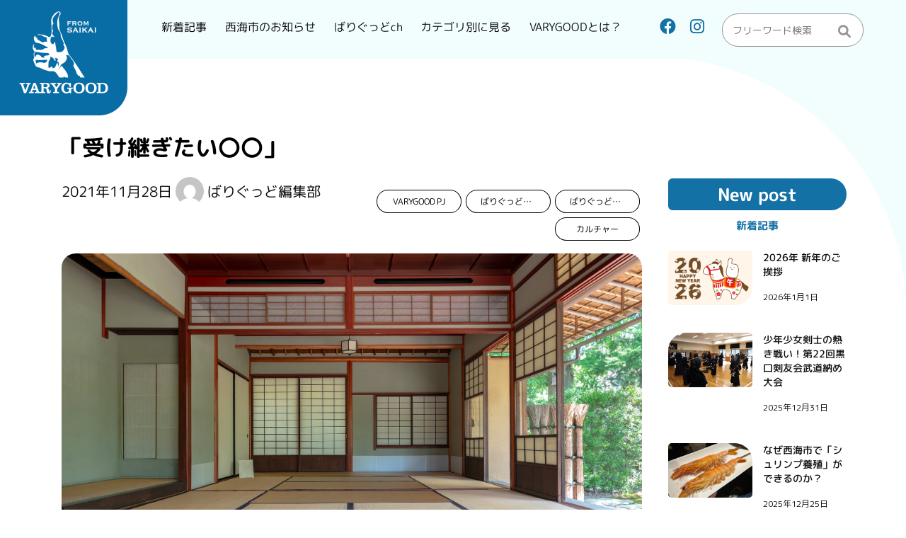

--- FILE ---
content_type: text/html; charset=UTF-8
request_url: https://varygood.jp/archives/28707
body_size: 16562
content:
<!doctype html>
<html dir="ltr" lang="ja"
	prefix="og: https://ogp.me/ns#" >
<head>
	<meta charset="UTF-8">
	<meta name="viewport" content="width=device-width, initial-scale=1">
	<link rel="profile" href="https://gmpg.org/xfn/11">
	<!-- Fontawesome -->
	<link rel ="stylesheet" href="https://cdnjs.cloudflare.com/ajax/libs/font-awesome/6.1.1/css/all.min.css">
	<!-- GoogleFonts -->
	<link rel="preconnect" href="https://fonts.googleapis.com">
	<link rel="preconnect" href="https://fonts.gstatic.com" crossorigin>
	<link href="https://fonts.googleapis.com/css2?family=M+PLUS+Rounded+1c:wght@400;500;700;800;900&family=Paytone+One&display=swap" rel="stylesheet">

	<!-- Jquery -->
	<script src="https://code.jquery.com/jquery-3.6.0.min.js"></script>
	<!-- Slick(スライダー) -->
	<link href="https://varygood.jp/wp-content/themes/vary-good/css/slick_css/slick.css" rel="stylesheet" type="text/css" media="screen" />
  	<link href="https://varygood.jp/wp-content/themes/vary-good/css/slick_css/slick-theme.css" rel="stylesheet" type="text/css" media="screen" />
	<!-- Remodal(モーダル) -->
	<link href="https://varygood.jp/wp-content/themes/vary-good/css/remodal_css/remodal.css" rel="stylesheet" type="text/css" media="screen" />
  	<link href="https://varygood.jp/wp-content/themes/vary-good/css/remodal_css/remodal-default-theme.css" rel="stylesheet" type="text/css" media="screen" />
	<!-- GSAPスクロールアニメーション -->
	<script src="//cdn.jsdelivr.net/npm/gsap@3.7.0/dist/gsap.min.js"></script>
	<script src="//cdn.jsdelivr.net/npm/gsap@3.7.0/dist/ScrollTrigger.min.js"></script>
	<!-- GoogleMap -->
	<!-- <script src="https://maps.googleapis.com/maps/api/js?key=APIキーを入れる"></script> -->
	<!-- <script src="/js/googlemap.js"></script> -->

	<title>「受け継ぎたい〇〇」 |</title>
<link rel="alternate" hreflang="ja" href="https://varygood.jp/archives/28707" />
<link rel="alternate" hreflang="x-default" href="https://varygood.jp/archives/28707" />

		<!-- All in One SEO 4.2.4 - aioseo.com -->
		<meta name="robots" content="max-snippet:-1, max-image-preview:large, max-video-preview:-1" />
		<link rel="canonical" href="https://varygood.jp/archives/28707" />
		<meta name="generator" content="All in One SEO (AIOSEO) 4.2.4 " />
		<meta property="og:locale" content="ja_JP" />
		<meta property="og:site_name" content="ばりぐっど" />
		<meta property="og:type" content="article" />
		<meta property="og:title" content="「受け継ぎたい〇〇」 |" />
		<meta property="og:url" content="https://varygood.jp/archives/28707" />
		<meta property="og:image" content="https://varygood.jp/wp-content/uploads/2021/11/pixta_44070002_M.jpg" />
		<meta property="og:image:secure_url" content="https://varygood.jp/wp-content/uploads/2021/11/pixta_44070002_M.jpg" />
		<meta property="og:image:width" content="2000" />
		<meta property="og:image:height" content="1325" />
		<meta property="article:published_time" content="2021-11-28T06:54:32+00:00" />
		<meta property="article:modified_time" content="2022-06-07T05:38:46+00:00" />
		<meta property="article:publisher" content="https://www.facebook.com/varygoodnagasaki" />
		<meta name="twitter:card" content="summary" />
		<meta name="twitter:site" content="@varigood_news" />
		<meta name="twitter:title" content="「受け継ぎたい〇〇」 |" />
		<meta name="twitter:image" content="https://varygood.jp/wp-content/uploads/2021/11/pixta_44070002_M.jpg" />
		<script type="application/ld+json" class="aioseo-schema">
			{"@context":"https:\/\/schema.org","@graph":[{"@type":"WebSite","@id":"https:\/\/varygood.jp\/#website","url":"https:\/\/varygood.jp\/","description":"\u9577\u5d0e\u3067\u4e00\u756a\u523a\u3055\u308b\u30ed\u30fc\u30ab\u30eb\u30e1\u30c7\u30a3\u30a2","inLanguage":"ja","publisher":{"@id":"https:\/\/varygood.jp\/#organization"}},{"@type":"Organization","@id":"https:\/\/varygood.jp\/#organization","url":"https:\/\/varygood.jp\/","logo":{"@type":"ImageObject","@id":"https:\/\/varygood.jp\/#organizationLogo","url":"https:\/\/varygood.jp\/wp-content\/uploads\/2022\/05\/varygood_logo.png","width":360,"height":340},"image":{"@id":"https:\/\/varygood.jp\/#organizationLogo"},"sameAs":["https:\/\/www.instagram.com\/varygood_saikai"]},{"@type":"BreadcrumbList","@id":"https:\/\/varygood.jp\/archives\/28707#breadcrumblist","itemListElement":[{"@type":"ListItem","@id":"https:\/\/varygood.jp\/#listItem","position":1,"item":{"@type":"WebPage","@id":"https:\/\/varygood.jp\/","name":"\u30db\u30fc\u30e0","description":"\u3070\u308a\u3050\u3063\u3069\u306f\u300c\u897f\u6d77\u306e\u3044\u3044\u306d\uff01\u3092\u96c6\u3081\u3088\u3046\u300d\u3092\u30b3\u30f3\u30bb\u30d7\u30c8\u306b\u3001\u89b3\u5149\u3084\u30b0\u30eb\u30e1\u3001\u79fb\u4f4f\u3001\u751f\u6d3b\u60c5\u5831\u7b49\u3092\u96c6\u3081\u3066\u7d39\u4ecb\u3059\u308b\u9577\u5d0e\u770c\u897f\u6d77\u5e02\u767a\u306e\u30ad\u30e5\u30ec\u30fc\u30b7\u30e7\u30f3\u30e1\u30c7\u30a3\u30a2\u3067\u3059\u3002\u4e5d\u5dde\u304b\u3089\u65e5\u672c\u5168\u56fd\u3078\u3001\u30ed\u30fc\u30ab\u30eb\u3067\u30c7\u30a3\u30fc\u30d7\u306a\u60c5\u5831\u3092\u767a\u4fe1\u3057\u307e\u3059\u3002","url":"https:\/\/varygood.jp\/"}}]},{"@type":"Person","@id":"https:\/\/varygood.jp\/archives\/author\/varygood-editor#author","url":"https:\/\/varygood.jp\/archives\/author\/varygood-editor","name":"\u3070\u308a\u3050\u3063\u3069\u7de8\u96c6\u90e8","image":{"@type":"ImageObject","@id":"https:\/\/varygood.jp\/archives\/28707#authorImage","url":"https:\/\/secure.gravatar.com\/avatar\/118cf58a2d73b1c0c861e9cb86ef5adc?s=96&d=mm&r=g","width":96,"height":96,"caption":"\u3070\u308a\u3050\u3063\u3069\u7de8\u96c6\u90e8"}},{"@type":"WebPage","@id":"https:\/\/varygood.jp\/archives\/28707#webpage","url":"https:\/\/varygood.jp\/archives\/28707","name":"\u300c\u53d7\u3051\u7d99\u304e\u305f\u3044\u3007\u3007\u300d |","inLanguage":"ja","isPartOf":{"@id":"https:\/\/varygood.jp\/#website"},"breadcrumb":{"@id":"https:\/\/varygood.jp\/archives\/28707#breadcrumblist"},"author":"https:\/\/varygood.jp\/archives\/author\/varygood-editor#author","creator":"https:\/\/varygood.jp\/archives\/author\/varygood-editor#author","image":{"@type":"ImageObject","@id":"https:\/\/varygood.jp\/#mainImage","url":"https:\/\/varygood.jp\/wp-content\/uploads\/2021\/11\/pixta_44070002_M.jpg","width":2000,"height":1325},"primaryImageOfPage":{"@id":"https:\/\/varygood.jp\/archives\/28707#mainImage"},"datePublished":"2021-11-28T06:54:32+09:00","dateModified":"2022-06-07T05:38:46+09:00"},{"@type":"Article","@id":"https:\/\/varygood.jp\/archives\/28707#article","name":"\u300c\u53d7\u3051\u7d99\u304e\u305f\u3044\u3007\u3007\u300d |","inLanguage":"ja","headline":"\u300c\u53d7\u3051\u7d99\u304e\u305f\u3044\u3007\u3007\u300d","author":{"@id":"https:\/\/varygood.jp\/archives\/author\/varygood-editor#author"},"publisher":{"@id":"https:\/\/varygood.jp\/#organization"},"datePublished":"2021-11-28T06:54:32+09:00","dateModified":"2022-06-07T05:38:46+09:00","articleSection":"VARYGOOD PJ, \u3070\u308a\u3050\u3063\u3069\u304f\u3093\u30d7\u30ed\u30b8\u30a7\u30af\u30c8, \u3070\u308a\u3050\u3063\u3069\u7de8\u96c6\u90e8, \u30ab\u30eb\u30c1\u30e3\u30fc, \u53d7\u3051\u7d99\u3050, \u8a9e\u308a\u7d99\u3050","mainEntityOfPage":{"@id":"https:\/\/varygood.jp\/archives\/28707#webpage"},"isPartOf":{"@id":"https:\/\/varygood.jp\/archives\/28707#webpage"},"image":{"@type":"ImageObject","@id":"https:\/\/varygood.jp\/#articleImage","url":"https:\/\/varygood.jp\/wp-content\/uploads\/2021\/11\/pixta_44070002_M.jpg","width":2000,"height":1325}}]}
		</script>
		<script type="text/javascript" >
			window.ga=window.ga||function(){(ga.q=ga.q||[]).push(arguments)};ga.l=+new Date;
			ga('create', "UA-96021522-1", 'auto');
			ga('send', 'pageview');
		</script>
		<script async src="https://www.google-analytics.com/analytics.js"></script>
		<!-- All in One SEO -->

<link rel='dns-prefetch' href='//s.w.org' />
<link rel="alternate" type="application/rss+xml" title=" &raquo; フィード" href="https://varygood.jp/feed" />
<link rel="alternate" type="application/rss+xml" title=" &raquo; コメントフィード" href="https://varygood.jp/comments/feed" />
<link rel="alternate" type="application/rss+xml" title=" &raquo; 「受け継ぎたい〇〇」 のコメントのフィード" href="https://varygood.jp/archives/28707/feed" />
<script>
window._wpemojiSettings = {"baseUrl":"https:\/\/s.w.org\/images\/core\/emoji\/13.1.0\/72x72\/","ext":".png","svgUrl":"https:\/\/s.w.org\/images\/core\/emoji\/13.1.0\/svg\/","svgExt":".svg","source":{"concatemoji":"https:\/\/varygood.jp\/wp-includes\/js\/wp-emoji-release.min.js?ver=5.9.12"}};
/*! This file is auto-generated */
!function(e,a,t){var n,r,o,i=a.createElement("canvas"),p=i.getContext&&i.getContext("2d");function s(e,t){var a=String.fromCharCode;p.clearRect(0,0,i.width,i.height),p.fillText(a.apply(this,e),0,0);e=i.toDataURL();return p.clearRect(0,0,i.width,i.height),p.fillText(a.apply(this,t),0,0),e===i.toDataURL()}function c(e){var t=a.createElement("script");t.src=e,t.defer=t.type="text/javascript",a.getElementsByTagName("head")[0].appendChild(t)}for(o=Array("flag","emoji"),t.supports={everything:!0,everythingExceptFlag:!0},r=0;r<o.length;r++)t.supports[o[r]]=function(e){if(!p||!p.fillText)return!1;switch(p.textBaseline="top",p.font="600 32px Arial",e){case"flag":return s([127987,65039,8205,9895,65039],[127987,65039,8203,9895,65039])?!1:!s([55356,56826,55356,56819],[55356,56826,8203,55356,56819])&&!s([55356,57332,56128,56423,56128,56418,56128,56421,56128,56430,56128,56423,56128,56447],[55356,57332,8203,56128,56423,8203,56128,56418,8203,56128,56421,8203,56128,56430,8203,56128,56423,8203,56128,56447]);case"emoji":return!s([10084,65039,8205,55357,56613],[10084,65039,8203,55357,56613])}return!1}(o[r]),t.supports.everything=t.supports.everything&&t.supports[o[r]],"flag"!==o[r]&&(t.supports.everythingExceptFlag=t.supports.everythingExceptFlag&&t.supports[o[r]]);t.supports.everythingExceptFlag=t.supports.everythingExceptFlag&&!t.supports.flag,t.DOMReady=!1,t.readyCallback=function(){t.DOMReady=!0},t.supports.everything||(n=function(){t.readyCallback()},a.addEventListener?(a.addEventListener("DOMContentLoaded",n,!1),e.addEventListener("load",n,!1)):(e.attachEvent("onload",n),a.attachEvent("onreadystatechange",function(){"complete"===a.readyState&&t.readyCallback()})),(n=t.source||{}).concatemoji?c(n.concatemoji):n.wpemoji&&n.twemoji&&(c(n.twemoji),c(n.wpemoji)))}(window,document,window._wpemojiSettings);
</script>
<style>
img.wp-smiley,
img.emoji {
	display: inline !important;
	border: none !important;
	box-shadow: none !important;
	height: 1em !important;
	width: 1em !important;
	margin: 0 0.07em !important;
	vertical-align: -0.1em !important;
	background: none !important;
	padding: 0 !important;
}
</style>
	<link rel='stylesheet' id='wp-block-library-css'  href='https://varygood.jp/wp-includes/css/dist/block-library/style.min.css?ver=5.9.12' media='all' />
<link rel='stylesheet' id='liquid-block-speech-css'  href='https://varygood.jp/wp-content/plugins/liquid-speech-balloon/css/block.css?ver=5.9.12' media='all' />
<style id='global-styles-inline-css'>
body{--wp--preset--color--black: #000000;--wp--preset--color--cyan-bluish-gray: #abb8c3;--wp--preset--color--white: #ffffff;--wp--preset--color--pale-pink: #f78da7;--wp--preset--color--vivid-red: #cf2e2e;--wp--preset--color--luminous-vivid-orange: #ff6900;--wp--preset--color--luminous-vivid-amber: #fcb900;--wp--preset--color--light-green-cyan: #7bdcb5;--wp--preset--color--vivid-green-cyan: #00d084;--wp--preset--color--pale-cyan-blue: #8ed1fc;--wp--preset--color--vivid-cyan-blue: #0693e3;--wp--preset--color--vivid-purple: #9b51e0;--wp--preset--gradient--vivid-cyan-blue-to-vivid-purple: linear-gradient(135deg,rgba(6,147,227,1) 0%,rgb(155,81,224) 100%);--wp--preset--gradient--light-green-cyan-to-vivid-green-cyan: linear-gradient(135deg,rgb(122,220,180) 0%,rgb(0,208,130) 100%);--wp--preset--gradient--luminous-vivid-amber-to-luminous-vivid-orange: linear-gradient(135deg,rgba(252,185,0,1) 0%,rgba(255,105,0,1) 100%);--wp--preset--gradient--luminous-vivid-orange-to-vivid-red: linear-gradient(135deg,rgba(255,105,0,1) 0%,rgb(207,46,46) 100%);--wp--preset--gradient--very-light-gray-to-cyan-bluish-gray: linear-gradient(135deg,rgb(238,238,238) 0%,rgb(169,184,195) 100%);--wp--preset--gradient--cool-to-warm-spectrum: linear-gradient(135deg,rgb(74,234,220) 0%,rgb(151,120,209) 20%,rgb(207,42,186) 40%,rgb(238,44,130) 60%,rgb(251,105,98) 80%,rgb(254,248,76) 100%);--wp--preset--gradient--blush-light-purple: linear-gradient(135deg,rgb(255,206,236) 0%,rgb(152,150,240) 100%);--wp--preset--gradient--blush-bordeaux: linear-gradient(135deg,rgb(254,205,165) 0%,rgb(254,45,45) 50%,rgb(107,0,62) 100%);--wp--preset--gradient--luminous-dusk: linear-gradient(135deg,rgb(255,203,112) 0%,rgb(199,81,192) 50%,rgb(65,88,208) 100%);--wp--preset--gradient--pale-ocean: linear-gradient(135deg,rgb(255,245,203) 0%,rgb(182,227,212) 50%,rgb(51,167,181) 100%);--wp--preset--gradient--electric-grass: linear-gradient(135deg,rgb(202,248,128) 0%,rgb(113,206,126) 100%);--wp--preset--gradient--midnight: linear-gradient(135deg,rgb(2,3,129) 0%,rgb(40,116,252) 100%);--wp--preset--duotone--dark-grayscale: url('#wp-duotone-dark-grayscale');--wp--preset--duotone--grayscale: url('#wp-duotone-grayscale');--wp--preset--duotone--purple-yellow: url('#wp-duotone-purple-yellow');--wp--preset--duotone--blue-red: url('#wp-duotone-blue-red');--wp--preset--duotone--midnight: url('#wp-duotone-midnight');--wp--preset--duotone--magenta-yellow: url('#wp-duotone-magenta-yellow');--wp--preset--duotone--purple-green: url('#wp-duotone-purple-green');--wp--preset--duotone--blue-orange: url('#wp-duotone-blue-orange');--wp--preset--font-size--small: 13px;--wp--preset--font-size--medium: 20px;--wp--preset--font-size--large: 36px;--wp--preset--font-size--x-large: 42px;}.has-black-color{color: var(--wp--preset--color--black) !important;}.has-cyan-bluish-gray-color{color: var(--wp--preset--color--cyan-bluish-gray) !important;}.has-white-color{color: var(--wp--preset--color--white) !important;}.has-pale-pink-color{color: var(--wp--preset--color--pale-pink) !important;}.has-vivid-red-color{color: var(--wp--preset--color--vivid-red) !important;}.has-luminous-vivid-orange-color{color: var(--wp--preset--color--luminous-vivid-orange) !important;}.has-luminous-vivid-amber-color{color: var(--wp--preset--color--luminous-vivid-amber) !important;}.has-light-green-cyan-color{color: var(--wp--preset--color--light-green-cyan) !important;}.has-vivid-green-cyan-color{color: var(--wp--preset--color--vivid-green-cyan) !important;}.has-pale-cyan-blue-color{color: var(--wp--preset--color--pale-cyan-blue) !important;}.has-vivid-cyan-blue-color{color: var(--wp--preset--color--vivid-cyan-blue) !important;}.has-vivid-purple-color{color: var(--wp--preset--color--vivid-purple) !important;}.has-black-background-color{background-color: var(--wp--preset--color--black) !important;}.has-cyan-bluish-gray-background-color{background-color: var(--wp--preset--color--cyan-bluish-gray) !important;}.has-white-background-color{background-color: var(--wp--preset--color--white) !important;}.has-pale-pink-background-color{background-color: var(--wp--preset--color--pale-pink) !important;}.has-vivid-red-background-color{background-color: var(--wp--preset--color--vivid-red) !important;}.has-luminous-vivid-orange-background-color{background-color: var(--wp--preset--color--luminous-vivid-orange) !important;}.has-luminous-vivid-amber-background-color{background-color: var(--wp--preset--color--luminous-vivid-amber) !important;}.has-light-green-cyan-background-color{background-color: var(--wp--preset--color--light-green-cyan) !important;}.has-vivid-green-cyan-background-color{background-color: var(--wp--preset--color--vivid-green-cyan) !important;}.has-pale-cyan-blue-background-color{background-color: var(--wp--preset--color--pale-cyan-blue) !important;}.has-vivid-cyan-blue-background-color{background-color: var(--wp--preset--color--vivid-cyan-blue) !important;}.has-vivid-purple-background-color{background-color: var(--wp--preset--color--vivid-purple) !important;}.has-black-border-color{border-color: var(--wp--preset--color--black) !important;}.has-cyan-bluish-gray-border-color{border-color: var(--wp--preset--color--cyan-bluish-gray) !important;}.has-white-border-color{border-color: var(--wp--preset--color--white) !important;}.has-pale-pink-border-color{border-color: var(--wp--preset--color--pale-pink) !important;}.has-vivid-red-border-color{border-color: var(--wp--preset--color--vivid-red) !important;}.has-luminous-vivid-orange-border-color{border-color: var(--wp--preset--color--luminous-vivid-orange) !important;}.has-luminous-vivid-amber-border-color{border-color: var(--wp--preset--color--luminous-vivid-amber) !important;}.has-light-green-cyan-border-color{border-color: var(--wp--preset--color--light-green-cyan) !important;}.has-vivid-green-cyan-border-color{border-color: var(--wp--preset--color--vivid-green-cyan) !important;}.has-pale-cyan-blue-border-color{border-color: var(--wp--preset--color--pale-cyan-blue) !important;}.has-vivid-cyan-blue-border-color{border-color: var(--wp--preset--color--vivid-cyan-blue) !important;}.has-vivid-purple-border-color{border-color: var(--wp--preset--color--vivid-purple) !important;}.has-vivid-cyan-blue-to-vivid-purple-gradient-background{background: var(--wp--preset--gradient--vivid-cyan-blue-to-vivid-purple) !important;}.has-light-green-cyan-to-vivid-green-cyan-gradient-background{background: var(--wp--preset--gradient--light-green-cyan-to-vivid-green-cyan) !important;}.has-luminous-vivid-amber-to-luminous-vivid-orange-gradient-background{background: var(--wp--preset--gradient--luminous-vivid-amber-to-luminous-vivid-orange) !important;}.has-luminous-vivid-orange-to-vivid-red-gradient-background{background: var(--wp--preset--gradient--luminous-vivid-orange-to-vivid-red) !important;}.has-very-light-gray-to-cyan-bluish-gray-gradient-background{background: var(--wp--preset--gradient--very-light-gray-to-cyan-bluish-gray) !important;}.has-cool-to-warm-spectrum-gradient-background{background: var(--wp--preset--gradient--cool-to-warm-spectrum) !important;}.has-blush-light-purple-gradient-background{background: var(--wp--preset--gradient--blush-light-purple) !important;}.has-blush-bordeaux-gradient-background{background: var(--wp--preset--gradient--blush-bordeaux) !important;}.has-luminous-dusk-gradient-background{background: var(--wp--preset--gradient--luminous-dusk) !important;}.has-pale-ocean-gradient-background{background: var(--wp--preset--gradient--pale-ocean) !important;}.has-electric-grass-gradient-background{background: var(--wp--preset--gradient--electric-grass) !important;}.has-midnight-gradient-background{background: var(--wp--preset--gradient--midnight) !important;}.has-small-font-size{font-size: var(--wp--preset--font-size--small) !important;}.has-medium-font-size{font-size: var(--wp--preset--font-size--medium) !important;}.has-large-font-size{font-size: var(--wp--preset--font-size--large) !important;}.has-x-large-font-size{font-size: var(--wp--preset--font-size--x-large) !important;}
</style>
<link rel='stylesheet' id='contact-form-7-css'  href='https://varygood.jp/wp-content/plugins/contact-form-7/includes/css/styles.css?ver=5.6.2' media='all' />
<link rel='stylesheet' id='bulma-css-css'  href='https://varygood.jp/wp-content/themes/vary-good/css/bulma_css/bulma.min.css?ver=1.0.0' media='all' />
<link rel='stylesheet' id='underscores-style-css'  href='https://varygood.jp/wp-content/themes/vary-good/style.css?ver=220821141752' media='all' />
<script src='https://varygood.jp/wp-includes/js/jquery/jquery.min.js?ver=3.6.0' id='jquery-core-js'></script>
<script src='https://varygood.jp/wp-includes/js/jquery/jquery-migrate.min.js?ver=3.3.2' id='jquery-migrate-js'></script>
<script id='wpml-cookie-js-extra'>
var wpml_cookies = {"wp-wpml_current_language":{"value":"ja","expires":1,"path":"\/"}};
var wpml_cookies = {"wp-wpml_current_language":{"value":"ja","expires":1,"path":"\/"}};
</script>
<script src='https://varygood.jp/wp-content/plugins/sitepress-multilingual-cms/res/js/cookies/language-cookie.js?ver=4.5.8' id='wpml-cookie-js'></script>
<link rel="https://api.w.org/" href="https://varygood.jp/wp-json/" /><link rel="alternate" type="application/json" href="https://varygood.jp/wp-json/wp/v2/posts/28707" /><link rel="EditURI" type="application/rsd+xml" title="RSD" href="https://varygood.jp/xmlrpc.php?rsd" />
<link rel="wlwmanifest" type="application/wlwmanifest+xml" href="https://varygood.jp/wp-includes/wlwmanifest.xml" /> 
<meta name="generator" content="WordPress 5.9.12" />
<link rel='shortlink' href='https://varygood.jp/?p=28707' />
<link rel="alternate" type="application/json+oembed" href="https://varygood.jp/wp-json/oembed/1.0/embed?url=https%3A%2F%2Fvarygood.jp%2Farchives%2F28707" />
<link rel="alternate" type="text/xml+oembed" href="https://varygood.jp/wp-json/oembed/1.0/embed?url=https%3A%2F%2Fvarygood.jp%2Farchives%2F28707&#038;format=xml" />
<meta name="generator" content="WPML ver:4.5.8 stt:59,1,3,28,29,2;" />
<style type="text/css">.liquid-speech-balloon-00 .liquid-speech-balloon-avatar { background-image: url("https://varygood.jp/wp-content/uploads/2023/12/image9-2.jpg"); } .liquid-speech-balloon-01 .liquid-speech-balloon-avatar { background-image: url("https://varygood.jp/wp-content/uploads/2023/12/image1-2.jpg"); } .liquid-speech-balloon-00 .liquid-speech-balloon-avatar::after { content: "上司"; } .liquid-speech-balloon-01 .liquid-speech-balloon-avatar::after { content: "中里"; } </style>
<link rel="pingback" href="https://varygood.jp/xmlrpc.php">		<style type="text/css">
					.site-title,
			.site-description {
				position: absolute;
				clip: rect(1px, 1px, 1px, 1px);
				}
					</style>
		<link rel="icon" href="https://varygood.jp/wp-content/uploads/2022/12/cropped-logo_png_01-32x32.png" sizes="32x32" />
<link rel="icon" href="https://varygood.jp/wp-content/uploads/2022/12/cropped-logo_png_01-192x192.png" sizes="192x192" />
<link rel="apple-touch-icon" href="https://varygood.jp/wp-content/uploads/2022/12/cropped-logo_png_01-180x180.png" />
<meta name="msapplication-TileImage" content="https://varygood.jp/wp-content/uploads/2022/12/cropped-logo_png_01-270x270.png" />
</head>

<body class="post-template-default single single-post postid-28707 single-format-standard wp-custom-logo no-sidebar">
<svg xmlns="http://www.w3.org/2000/svg" viewBox="0 0 0 0" width="0" height="0" focusable="false" role="none" style="visibility: hidden; position: absolute; left: -9999px; overflow: hidden;" ><defs><filter id="wp-duotone-dark-grayscale"><feColorMatrix color-interpolation-filters="sRGB" type="matrix" values=" .299 .587 .114 0 0 .299 .587 .114 0 0 .299 .587 .114 0 0 .299 .587 .114 0 0 " /><feComponentTransfer color-interpolation-filters="sRGB" ><feFuncR type="table" tableValues="0 0.49803921568627" /><feFuncG type="table" tableValues="0 0.49803921568627" /><feFuncB type="table" tableValues="0 0.49803921568627" /><feFuncA type="table" tableValues="1 1" /></feComponentTransfer><feComposite in2="SourceGraphic" operator="in" /></filter></defs></svg><svg xmlns="http://www.w3.org/2000/svg" viewBox="0 0 0 0" width="0" height="0" focusable="false" role="none" style="visibility: hidden; position: absolute; left: -9999px; overflow: hidden;" ><defs><filter id="wp-duotone-grayscale"><feColorMatrix color-interpolation-filters="sRGB" type="matrix" values=" .299 .587 .114 0 0 .299 .587 .114 0 0 .299 .587 .114 0 0 .299 .587 .114 0 0 " /><feComponentTransfer color-interpolation-filters="sRGB" ><feFuncR type="table" tableValues="0 1" /><feFuncG type="table" tableValues="0 1" /><feFuncB type="table" tableValues="0 1" /><feFuncA type="table" tableValues="1 1" /></feComponentTransfer><feComposite in2="SourceGraphic" operator="in" /></filter></defs></svg><svg xmlns="http://www.w3.org/2000/svg" viewBox="0 0 0 0" width="0" height="0" focusable="false" role="none" style="visibility: hidden; position: absolute; left: -9999px; overflow: hidden;" ><defs><filter id="wp-duotone-purple-yellow"><feColorMatrix color-interpolation-filters="sRGB" type="matrix" values=" .299 .587 .114 0 0 .299 .587 .114 0 0 .299 .587 .114 0 0 .299 .587 .114 0 0 " /><feComponentTransfer color-interpolation-filters="sRGB" ><feFuncR type="table" tableValues="0.54901960784314 0.98823529411765" /><feFuncG type="table" tableValues="0 1" /><feFuncB type="table" tableValues="0.71764705882353 0.25490196078431" /><feFuncA type="table" tableValues="1 1" /></feComponentTransfer><feComposite in2="SourceGraphic" operator="in" /></filter></defs></svg><svg xmlns="http://www.w3.org/2000/svg" viewBox="0 0 0 0" width="0" height="0" focusable="false" role="none" style="visibility: hidden; position: absolute; left: -9999px; overflow: hidden;" ><defs><filter id="wp-duotone-blue-red"><feColorMatrix color-interpolation-filters="sRGB" type="matrix" values=" .299 .587 .114 0 0 .299 .587 .114 0 0 .299 .587 .114 0 0 .299 .587 .114 0 0 " /><feComponentTransfer color-interpolation-filters="sRGB" ><feFuncR type="table" tableValues="0 1" /><feFuncG type="table" tableValues="0 0.27843137254902" /><feFuncB type="table" tableValues="0.5921568627451 0.27843137254902" /><feFuncA type="table" tableValues="1 1" /></feComponentTransfer><feComposite in2="SourceGraphic" operator="in" /></filter></defs></svg><svg xmlns="http://www.w3.org/2000/svg" viewBox="0 0 0 0" width="0" height="0" focusable="false" role="none" style="visibility: hidden; position: absolute; left: -9999px; overflow: hidden;" ><defs><filter id="wp-duotone-midnight"><feColorMatrix color-interpolation-filters="sRGB" type="matrix" values=" .299 .587 .114 0 0 .299 .587 .114 0 0 .299 .587 .114 0 0 .299 .587 .114 0 0 " /><feComponentTransfer color-interpolation-filters="sRGB" ><feFuncR type="table" tableValues="0 0" /><feFuncG type="table" tableValues="0 0.64705882352941" /><feFuncB type="table" tableValues="0 1" /><feFuncA type="table" tableValues="1 1" /></feComponentTransfer><feComposite in2="SourceGraphic" operator="in" /></filter></defs></svg><svg xmlns="http://www.w3.org/2000/svg" viewBox="0 0 0 0" width="0" height="0" focusable="false" role="none" style="visibility: hidden; position: absolute; left: -9999px; overflow: hidden;" ><defs><filter id="wp-duotone-magenta-yellow"><feColorMatrix color-interpolation-filters="sRGB" type="matrix" values=" .299 .587 .114 0 0 .299 .587 .114 0 0 .299 .587 .114 0 0 .299 .587 .114 0 0 " /><feComponentTransfer color-interpolation-filters="sRGB" ><feFuncR type="table" tableValues="0.78039215686275 1" /><feFuncG type="table" tableValues="0 0.94901960784314" /><feFuncB type="table" tableValues="0.35294117647059 0.47058823529412" /><feFuncA type="table" tableValues="1 1" /></feComponentTransfer><feComposite in2="SourceGraphic" operator="in" /></filter></defs></svg><svg xmlns="http://www.w3.org/2000/svg" viewBox="0 0 0 0" width="0" height="0" focusable="false" role="none" style="visibility: hidden; position: absolute; left: -9999px; overflow: hidden;" ><defs><filter id="wp-duotone-purple-green"><feColorMatrix color-interpolation-filters="sRGB" type="matrix" values=" .299 .587 .114 0 0 .299 .587 .114 0 0 .299 .587 .114 0 0 .299 .587 .114 0 0 " /><feComponentTransfer color-interpolation-filters="sRGB" ><feFuncR type="table" tableValues="0.65098039215686 0.40392156862745" /><feFuncG type="table" tableValues="0 1" /><feFuncB type="table" tableValues="0.44705882352941 0.4" /><feFuncA type="table" tableValues="1 1" /></feComponentTransfer><feComposite in2="SourceGraphic" operator="in" /></filter></defs></svg><svg xmlns="http://www.w3.org/2000/svg" viewBox="0 0 0 0" width="0" height="0" focusable="false" role="none" style="visibility: hidden; position: absolute; left: -9999px; overflow: hidden;" ><defs><filter id="wp-duotone-blue-orange"><feColorMatrix color-interpolation-filters="sRGB" type="matrix" values=" .299 .587 .114 0 0 .299 .587 .114 0 0 .299 .587 .114 0 0 .299 .587 .114 0 0 " /><feComponentTransfer color-interpolation-filters="sRGB" ><feFuncR type="table" tableValues="0.098039215686275 1" /><feFuncG type="table" tableValues="0 0.66274509803922" /><feFuncB type="table" tableValues="0.84705882352941 0.41960784313725" /><feFuncA type="table" tableValues="1 1" /></feComponentTransfer><feComposite in2="SourceGraphic" operator="in" /></filter></defs></svg><div id="page" class="site">
	<a class="skip-link screen-reader-text" href="#primary">Skip to content</a>

	<header id="masthead" class="site-header columns is-mobile mb-5 is-align-items-center">
		<!-- スマホロゴ -->
		<div class="sp-logo is-hidden-tablet">
			<a href="https://varygood.jp/" rel="home">
				<img src="https://varygood.jp/wp-content/themes/vary-good/images/sp-logo.png" />
			</a>
		</div>
		
		<!-- ロゴ -->
		<div class="site-branding is-align-items-center is-hidden-mobile">
				<a href="https://varygood.jp/" class="custom-logo-link" rel="home"><img width="360" height="340" src="https://varygood.jp/wp-content/uploads/2022/05/varygood_logo.png" class="custom-logo" alt="" /></a>										<span class="site-description">長崎で一番刺さるローカルメディア</span>
							</div><!-- .site-branding -->
			<nav id="site-navigation" class="main-navigation">
					<!-- <button class="menu-toggle" aria-controls="primary-menu" aria-expanded="false">Primary Menu</button> -->
					<div class="btn-trigger" id="btn01" aria-controls="primary-menu" aria-expanded="false">
						<span></span>
						<span></span>
						<span></span>
					</div>
					<div class="navi-panel">
						<div class="menu-top-container"><ul id="primary-menu" class="global-menu"><li id="menu-item-39895" class="menu-item menu-item-type-post_type menu-item-object-page current_page_parent menu-item-39895"><a href="https://varygood.jp/new-post">新着記事</a></li>
<li id="menu-item-39892" class="menu-item menu-item-type-taxonomy menu-item-object-category menu-item-39892"><a href="https://varygood.jp/archives/category/saikai-news">西海市のお知らせ</a></li>
<li id="menu-item-39893" class="menu-item menu-item-type-taxonomy menu-item-object-category menu-item-39893"><a href="https://varygood.jp/archives/category/varygoodch">ばりぐっどch</a></li>
<li id="menu-item-29950" class="menu-item menu-item-type-custom menu-item-object-custom menu-item-has-children menu-item-29950"><a>カテゴリ別に見る</a>
<ul class="sub-menu">
	<li id="menu-item-39885" class="menu-item menu-item-type-taxonomy menu-item-object-category menu-item-39885"><a href="https://varygood.jp/archives/category/gourmand">グルメ</a></li>
	<li id="menu-item-39886" class="menu-item menu-item-type-taxonomy menu-item-object-category current-post-ancestor current-menu-parent current-post-parent menu-item-39886"><a href="https://varygood.jp/archives/category/culture">カルチャー</a></li>
	<li id="menu-item-39887" class="menu-item menu-item-type-taxonomy menu-item-object-category menu-item-39887"><a href="https://varygood.jp/archives/category/emigration">移住</a></li>
	<li id="menu-item-39888" class="menu-item menu-item-type-taxonomy menu-item-object-category menu-item-39888"><a href="https://varygood.jp/archives/category/event">イベント</a></li>
	<li id="menu-item-39889" class="menu-item menu-item-type-taxonomy menu-item-object-category menu-item-39889"><a href="https://varygood.jp/archives/category/parenting">子育て</a></li>
	<li id="menu-item-39890" class="menu-item menu-item-type-taxonomy menu-item-object-category menu-item-39890"><a href="https://varygood.jp/archives/category/%e3%82%b3%e3%83%a9%e3%83%a0">コラム</a></li>
</ul>
</li>
<li id="menu-item-39894" class="menu-item menu-item-type-post_type menu-item-object-page menu-item-39894"><a href="https://varygood.jp/about-varygood">VARYGOODとは？</a></li>
</ul></div>						
						<div class="head-right-wrap">
														
							
							<div class="social-btns">
								<a href="https://www.facebook.com/varygoodnagasaki" target="_blank"><i class="fa-brands fa-facebook"></i></a>
								<a href="https://www.instagram.com/varygood_saikai" target="_blank"><i class="fa-brands fa-instagram"></i></a>
							</div>

							<!-- 検索フォーム -->
							<form role="search" method="get" id="searchform" class="searchform" action="https://varygood.jp/">
	<div class="search-box">
		<label class="screen-reader-text" for="s"></label>
		<input type="text" placeholder="フリーワード検索" value="" name="s" id="s" />
		<input type="submit" id="searchsubmit" class="fas" value="&#xf002;" />
	</div>
</form>						</div>

						<div class="is-hidden-tablet sub-navi-panel">
							<ul id="menu-footer3" class="footer-menu3"><li id="menu-item-29995" class="menu-item menu-item-type-post_type menu-item-object-page menu-item-29995"><a href="https://varygood.jp/writer-wanted"><span>ライター募集</span></a></li>
<li id="menu-item-29994" class="menu-item menu-item-type-post_type menu-item-object-page menu-item-29994"><a href="https://varygood.jp/contact"><span>お問い合わせ</span></a></li>
<li id="menu-item-47" class="menu-item menu-item-type-post_type menu-item-object-page menu-item-47"><a href="https://varygood.jp/terms"><span>利用規約</span></a></li>
<li id="menu-item-29962" class="menu-item menu-item-type-post_type menu-item-object-page menu-item-29962"><a href="https://varygood.jp/privacy-policy"><span>プライバシーポリシー</span></a></li>
</ul>						</div>
						
					</div>
			</nav><!-- #site-navigation -->
		
	</header><!-- #masthead -->
<p class="pageinfomation">single.php</p>
<div class="wrap-corner-round mt-6">
	<div class="container is-desktop px-4">
		<div class="columns px-4">
			<header class="column is-two-thirds-tablet is-three-quarters-widescreen">
													<h1 class="pagetitle">「受け継ぎたい〇〇」</h1>
											</header>
		</div>
		<div class="columns">
			<main id="primary" class="column is-two-thirds-tablet is-three-quarters-widescreen">
				<!-- s<p class="pageinfomation">template-parts/content</p> -->
<article id="post-28707"class="post-28707 post type-post status-publish format-standard has-post-thumbnail hentry category-varygood-pj category-2288 category-2310 category-culture tag-2311 tag-2312"><div class="container is-max-desktop px-4">			

			<!-- 投稿者 -->
			<div class="columns">
				<div class="column is-half is-left">
					<div class="page-entry-meta">
						<span class="posted-on"><a href="https://varygood.jp/archives/28707" rel="bookmark"><time class="entry-date published" datetime="2021-11-28T15:54:32+09:00">2021年11月28日</time><time class="updated" datetime="2022-06-07T14:38:46+09:00">2022年6月7日</time></a></span>						<span class="byline"> <span class="author vcard"><a class="url fn n" href="https://varygood.jp/archives/author/varygood-editor"><span class="avatar"><img alt='' src='https://secure.gravatar.com/avatar/118cf58a2d73b1c0c861e9cb86ef5adc?s=100&#038;d=mm&#038;r=g' srcset='https://secure.gravatar.com/avatar/118cf58a2d73b1c0c861e9cb86ef5adc?s=200&#038;d=mm&#038;r=g 2x' class='avatar avatar-100 photo' height='100' width='100' loading='lazy'/></span><span class="author-txt">ばりぐっど編集部</span></a></span></span>					</div>
				</div>
				<div class="column is-right">
					<ul class="level-item category-btn is-flex is-flex-wrap-wrap is-justify-content-flex-end">
						<li><a href="https://varygood.jp/archives/category/culture/varygood-pj">VARYGOOD PJ</a></li><li><a href="https://varygood.jp/archives/category/culture/%e3%81%b0%e3%82%8a%e3%81%90%e3%81%a3%e3%81%a9%e3%81%8f%e3%82%93%e3%83%97%e3%83%ad%e3%82%b8%e3%82%a7%e3%82%af%e3%83%88">ばりぐっどくんプロジェクト</a></li><li><a href="https://varygood.jp/archives/category/culture/%e3%81%b0%e3%82%8a%e3%81%90%e3%81%a3%e3%81%a9%e7%b7%a8%e9%9b%86%e9%83%a8">ばりぐっど編集部</a></li><li><a href="https://varygood.jp/archives/category/culture">カルチャー</a></li>					</ul>
				</div>
			</div>

			<!-- アイキャッチ出力 -->
							<div class="post-thumbnail">
					<img width="2000" height="1325" src="https://varygood.jp/wp-content/uploads/2021/11/pixta_44070002_M.jpg" class="corner-decoration wp-post-image" alt="" srcset="https://varygood.jp/wp-content/uploads/2021/11/pixta_44070002_M.jpg 2000w, https://varygood.jp/wp-content/uploads/2021/11/pixta_44070002_M-500x331.jpg 500w, https://varygood.jp/wp-content/uploads/2021/11/pixta_44070002_M-768x509.jpg 768w, https://varygood.jp/wp-content/uploads/2021/11/pixta_44070002_M-1024x678.jpg 1024w" sizes="(max-width: 2000px) 100vw, 2000px" />				</div><!-- .post-thumbnail -->

		
			<div class="entry-content">
				<p><span style="font-weight: 400;"><img loading="lazy" class="aligncenter wp-image-28719 size-full" src="https://varygood.jp/wp-content/uploads/2021/11/pixta_78471700_M-e1638158103991.jpg" alt="" width="800" height="450" /></span></p>
<p><span style="font-weight: 400;">みなさんが受け継ぎたいものはなんですか？また、受け継いだものはなんですか？<br />
</span><span style="font-weight: 400;">いろんな産業の後継者問題だったり、地域行事や伝統芸能の継承というのが思い浮かぶ人</span><span style="font-weight: 400;">もいるかなと思うのですが、もっと身近なところでも受け継ぎ事ってあるんじゃないかなと思ったんです。</span></p>
<p>&nbsp;</p>
<p><span style="font-weight: 400;">例えば、おばあちゃんやお母さんから受け継いだジュエリーや着物とか、小さい頃から食べていた家庭の味だったりとか。<br />
</span><span style="font-weight: 400;">そんなみなさんの受け継いだもの、受け継がれたものって何かな？というところで</span><span style="font-weight: 400;">ばりぐっどでは、11月「＃受け継ぎたい〇〇」をテーマに、編集部や周りの方々にお話を聞いてみました。</span></p>
<p>&nbsp;</p>
<h1><span style="font-weight: 400;">▼みんなが受け継ぎたい〇〇・受け継いだ〇〇教えてください。</span></h1>
<p><img loading="lazy" class="aligncenter wp-image-28722 size-full" src="https://varygood.jp/wp-content/uploads/2021/11/pixta_25701279_M-e1638154828979.jpg" alt="" width="800" height="758" /></p>
<p>&nbsp;</p>
<p><span style="font-weight: 400;">音絃さん：幼稚園の制服</span></p>
<p><span style="font-weight: 400;">・子供がパパが通っていた幼稚園に行くことになり、ママが幼稚園のバザーでお下がりの制服のブレザーを購入してきました。<br />
帰宅して名前を記入しようと思ったら、なんと！！</span><span style="font-weight: 400;">パパの名前が書いてあり、おばあちゃんに見てもらったらパパの制服で間違いないと判明。<br />
</span><span style="font-weight: 400;">約30年の時を経て手元に戻ってきました。<br />
</span><span style="font-weight: 400;">2人の娘に受け継ぎ、パパの制服を着て2人とも卒園しました。</span></p>
<p>&nbsp;</p>
<p><span style="font-weight: 400;">めーたんさん：幼稚園の制服・お道具</span></p>
<p><span style="font-weight: 400;">・西彼中央幼稚園は、創立から今までずっと制服、体操服、お道具は同じものを使っています。<br />
</span><span style="font-weight: 400;">主人が通っていたころに使っていた積み木やお道具を義母が大切に保管してくれていたので、長男が同じ幼稚園に通うときに、主人のものを使わせることができました。<br />
</span><span style="font-weight: 400;">いとこからもらった制服、体操服のお下がりも使ってました。主人が通っていた幼稚園に息子たちが通っていて、感慨深いものがありました。</span></p>
<p>&nbsp;</p>
<p><img loading="lazy" class="aligncenter wp-image-28723 size-full" src="https://varygood.jp/wp-content/uploads/2021/11/pixta_75993763_M-e1638158131118.jpg" alt="" width="800" height="533" /></p>
<p>&nbsp;</p>
<p><span style="font-weight: 400;">ベーヤンさん：伝統の味</span></p>
<p><span style="font-weight: 400;">・</span><span style="font-weight: 400;">大島町にIターンして、地域に馴染むため当時の役場の方にあちこち連れて行っていただき体験させてもらいました。<br />
</span><span style="font-weight: 400;">それが縁で味噌加工場の先代から加工場と製法を譲り受け、同世代の女性たちと現在も進化と伝統の味を守っています。</span></p>
<p>&nbsp;</p>
<p><span style="font-weight: 400;">hoshinoさん：おばあちゃんのお節の黒豆の煮方</span></p>
<p><span style="font-weight: 400;">・毎年やってくる年の暮れ。大晦日2、3日前に大掃除を終えたら、まず黒豆を一晩水で戻す。<br />
</span><span style="font-weight: 400;">おばあちゃんが毎年やっていた寸胴鍋での黒豆煮。必ずふっくらと仕上がり、味も色も良い。<br />
</span><span style="font-weight: 400;">もうおばあちゃんは作ることができないけど、家を離れる前に教わっておいてよかったと思います。</span></p>
<p>&nbsp;</p>
<p><span style="font-weight: 400;">MAIさん：母のロールキャベツ</span></p>
<p><span style="font-weight: 400;">・我が家の鉄板レシピはロールキャベツです。毎回2玉のキャベツをまるっと使って大鍋にいっぱい作るのに、翌朝までにはぺろり。この量が普通だと思っていました（笑）<br />
</span><span style="font-weight: 400;">凝った味付けをしてるわけでも、隠し味があるわけでもないけれど、小さい頃から食べ慣れた我が家の味。もちろん私も仕込むときは当然のように大量に作っています。</span></p>
<p>&nbsp;</p>
<p><img loading="lazy" class="aligncenter wp-image-28725 size-full" src="https://varygood.jp/wp-content/uploads/2021/11/pixta_41948720_M-e1638158007237.jpg" alt="" width="800" height="533" /></p>
<p>&nbsp;</p>
<p><span style="font-weight: 400;">匿名さん：保育園の太鼓演技など</span></p>
<p><span style="font-weight: 400;">・保育園の出し物で伝統的な日本太鼓があります。小さな子といっても演技は立派なもので、掛け声、きびきびした手の振り、真っ直ぐな視線と気持ちの良い太鼓の音。<br />
</span><span style="font-weight: 400;">園児たちも「太鼓かっこいい！」と習うのを楽しみにしています。</span></p>
<p>&nbsp;</p>
<p><span style="font-weight: 400;">ドコデモミポさん：祖母が使っていた皮のショルダーバッグ</span></p>
<p><span style="font-weight: 400;">・おしゃれが大好きだった祖母。毎週美容室へ行き、髪型もいつも綺麗にしていました。持ち物にもこだわりを持っていて、着物・バッグ・ジュエリーと少しですが自分が気に入った物を持っていました。祖母が亡くなり形見としてそのうちの一つ、ショルダーバックをいただきました。</span></p>
<p>&nbsp;</p>
<p><span style="font-weight: 400;">mameさん：築43年の家</span></p>
<p><span style="font-weight: 400;">・</span><span style="font-weight: 400;">築43年とは思えないほど、立派な家を内見したとき、趣のある縁側がひと目で気に入り、ここに住みたい！と強く思い、ご縁があり、土地と建物を購入することになりました。<br />
</span><span style="font-weight: 400;">縁側は、いつまでも大事に残したいお気に入りの場所です。</span></p>
<p>&nbsp;</p>
<p><img loading="lazy" class="aligncenter wp-image-28724 size-full" src="https://varygood.jp/wp-content/uploads/2021/11/pixta_16172890_M-e1638157532995.jpg" alt="" width="800" height="533" /></p>
<p>&nbsp;</p>
<p><span style="font-weight: 400;">▼まとめ</span></p>
<p><span style="font-weight: 400;">いかがだったでしょうか？<br />
</span><span style="font-weight: 400;">パパの制服を子供たちがまたきたり、地域の伝統の食を受け継いだり、家を受け継いだり・・・<br />
</span><span style="font-weight: 400;">みんなそれぞれにストーリーがあって、温かい気持ちになりました。</span></p>
<p>&nbsp;</p>
<p><span style="font-weight: 400;">みなさんが受け継ぎたいこと、受け継ぎたいものは何ですか？</span></p>
			</div><!-- .entry-content -->
	
			<!-- <footer class="entry-footer"> -->
							<!-- </footer> -->
			<!-- .entry-footer -->

		</div>
		</article><!-- #post-28707 -->


			<!-- シングルページ以外だったら簡単な情報だけ出力 -->
			



				<section class="section py-4 my-6">
					<ul class="level-item category-btn is-flex is-flex-wrap-wrap is-justify-content-flex-end">
						<li><a href="https://varygood.jp/archives/category/culture/varygood-pj">VARYGOOD PJ</a></li><li><a href="https://varygood.jp/archives/category/culture/%e3%81%b0%e3%82%8a%e3%81%90%e3%81%a3%e3%81%a9%e3%81%8f%e3%82%93%e3%83%97%e3%83%ad%e3%82%b8%e3%82%a7%e3%82%af%e3%83%88">ばりぐっどくんプロジェクト</a></li><li><a href="https://varygood.jp/archives/category/culture/%e3%81%b0%e3%82%8a%e3%81%90%e3%81%a3%e3%81%a9%e7%b7%a8%e9%9b%86%e9%83%a8">ばりぐっど編集部</a></li><li><a href="https://varygood.jp/archives/category/culture">カルチャー</a></li>					</ul>
				</section>


								
				<section class="section page-post-author bounce">
					<strong>Writer</strong><span>この記事を書いた人</span>
										<div class="columns mt-6">
						<div class="column is-one-quarter writer">
							<div class="mr-2 writer-item" >
								<img alt='' src='https://secure.gravatar.com/avatar/118cf58a2d73b1c0c861e9cb86ef5adc?s=96&#038;d=mm&#038;r=g' srcset='https://secure.gravatar.com/avatar/118cf58a2d73b1c0c861e9cb86ef5adc?s=192&#038;d=mm&#038;r=g 2x' class='avatar avatar-96 photo' height='96' width='96' loading='lazy'/>								<div>
									<p>ばりぐっど編集部</p>
									<p>
										<!-- SNSアカウント -->
																	
																	
																			</p>
								</div>
							</div>
						</div>
						<div class="column writer-prof">
							<p class="has-text-left"></p>
							<a href="https://varygood.jp/archives/author/varygood-editor" class="button is-size-4 is-rounded">このライターの記事を読む<i class="fa-solid fa-angle-right ml-3"></i></a>
						</div>
					</div>
				</section>


				<!-- 前の記事、次の記事ナビゲーション -->
				<div class="container is-max-desktop px-4 pt-6 mb-6">
					
	<nav class="navigation post-navigation" aria-label="投稿">
		<h2 class="screen-reader-text">投稿ナビゲーション</h2>
		<div class="nav-links"><div class="nav-previous"><a href="https://varygood.jp/archives/28666" rel="prev"><button class="button is-light is-size-4"><span class="icon mr-2"><i class="fa-solid fa-angle-left"></i></span>前の記事</button></a></div><div class="nav-next"><a href="https://varygood.jp/archives/28710" rel="next"><button class="button is-light is-size-4">次の記事<span class="icon ml-2"><i class="fa-solid fa-angle-right"></i></span></button></a></div></div>
	</nav>				</div>


			</main><!-- #main -->

			<!-- sidebar -->
			<div class="column">
				
<aside id="secondary" class="widget-area px-4">
	<div class="sidewrap">
	<h2>New post</h2>
	<p class="subtitle has-text-centered">新着記事</p>
	<!-- 第一引数に表示件数 -->
	<div class="columns is-mobile corner-setting"><div class="column is-half"><a href="https://varygood.jp/archives/54916"><span class="post-thumbnail"><img width="2560" height="1600" src="https://varygood.jp/wp-content/uploads/2025/12/アートボード-1-2.jpg" class="corner-decoration wp-post-image" alt="" loading="lazy" srcset="https://varygood.jp/wp-content/uploads/2025/12/アートボード-1-2.jpg 2560w, https://varygood.jp/wp-content/uploads/2025/12/アートボード-1-2-500x313.jpg 500w, https://varygood.jp/wp-content/uploads/2025/12/アートボード-1-2-1024x640.jpg 1024w, https://varygood.jp/wp-content/uploads/2025/12/アートボード-1-2-768x480.jpg 768w, https://varygood.jp/wp-content/uploads/2025/12/アートボード-1-2-1536x960.jpg 1536w, https://varygood.jp/wp-content/uploads/2025/12/アートボード-1-2-2048x1280.jpg 2048w" sizes="(max-width: 2560px) 100vw, 2560px" /></span></a></div><div class="column"><a href="https://varygood.jp/archives/54916"><p class="max-txt">2026年 新年のご挨拶</p></a><div class="entry-meta"><span class="posted-on"><a href="https://varygood.jp/archives/54916" rel="bookmark"><time class="entry-date published" datetime="2026-01-01T08:00:00+09:00">2026年1月1日</time><time class="updated" datetime="2025-12-31T16:57:18+09:00">2025年12月31日</time></a></span><span class="byline"> <span class="author vcard"><a class="url fn n" href="https://varygood.jp/archives/author/varygood-editor"><span class="avatar"><img alt='' src='https://secure.gravatar.com/avatar/118cf58a2d73b1c0c861e9cb86ef5adc?s=100&#038;d=mm&#038;r=g' srcset='https://secure.gravatar.com/avatar/118cf58a2d73b1c0c861e9cb86ef5adc?s=200&#038;d=mm&#038;r=g 2x' class='avatar avatar-100 photo' height='100' width='100' loading='lazy'/></span><span class="author-txt">ばりぐっど編集部</span></a></span></span></div></div></div><div class="columns is-mobile corner-setting"><div class="column is-half"><a href="https://varygood.jp/archives/55083"><span class="post-thumbnail"><img width="2560" height="1707" src="https://varygood.jp/wp-content/uploads/2025/12/IMG_7649-scaled.jpg" class="corner-decoration wp-post-image" alt="" loading="lazy" srcset="https://varygood.jp/wp-content/uploads/2025/12/IMG_7649-scaled.jpg 2560w, https://varygood.jp/wp-content/uploads/2025/12/IMG_7649-500x333.jpg 500w, https://varygood.jp/wp-content/uploads/2025/12/IMG_7649-1024x683.jpg 1024w, https://varygood.jp/wp-content/uploads/2025/12/IMG_7649-768x512.jpg 768w, https://varygood.jp/wp-content/uploads/2025/12/IMG_7649-1536x1024.jpg 1536w, https://varygood.jp/wp-content/uploads/2025/12/IMG_7649-2048x1365.jpg 2048w" sizes="(max-width: 2560px) 100vw, 2560px" /></span></a></div><div class="column"><a href="https://varygood.jp/archives/55083"><p class="max-txt">少年少女剣士の熱き戦い！第22回黒口剣友会武道納め大会</p></a><div class="entry-meta"><span class="posted-on"><a href="https://varygood.jp/archives/55083" rel="bookmark"><time class="entry-date published" datetime="2025-12-31T16:55:54+09:00">2025年12月31日</time><time class="updated" datetime="2025-12-31T16:57:01+09:00">2025年12月31日</time></a></span><span class="byline"> <span class="author vcard"><a class="url fn n" href="https://varygood.jp/archives/author/meggie"><span class="avatar"><img alt='' src='https://secure.gravatar.com/avatar/09ca1d505fb988b4105bed3461580b7f?s=100&#038;d=mm&#038;r=g' srcset='https://secure.gravatar.com/avatar/09ca1d505fb988b4105bed3461580b7f?s=200&#038;d=mm&#038;r=g 2x' class='avatar avatar-100 photo' height='100' width='100' loading='lazy'/></span><span class="author-txt">めーたん</span></a></span></span></div></div></div><div class="columns is-mobile corner-setting"><div class="column is-half"><a href="https://varygood.jp/archives/54843"><span class="post-thumbnail"><img width="1477" height="1108" src="https://varygood.jp/wp-content/uploads/2025/12/2E33949F-813A-4BAB-B342-A4595E8D7C81.jpeg" class="corner-decoration wp-post-image" alt="" loading="lazy" srcset="https://varygood.jp/wp-content/uploads/2025/12/2E33949F-813A-4BAB-B342-A4595E8D7C81.jpeg 1477w, https://varygood.jp/wp-content/uploads/2025/12/2E33949F-813A-4BAB-B342-A4595E8D7C81-500x375.jpeg 500w, https://varygood.jp/wp-content/uploads/2025/12/2E33949F-813A-4BAB-B342-A4595E8D7C81-1024x768.jpeg 1024w, https://varygood.jp/wp-content/uploads/2025/12/2E33949F-813A-4BAB-B342-A4595E8D7C81-768x576.jpeg 768w" sizes="(max-width: 1477px) 100vw, 1477px" /></span></a></div><div class="column"><a href="https://varygood.jp/archives/54843"><p class="max-txt">なぜ西海市で「シュリンプ養殖」ができるのか？</p></a><div class="entry-meta"><span class="posted-on"><a href="https://varygood.jp/archives/54843" rel="bookmark"><time class="entry-date published" datetime="2025-12-25T08:28:00+09:00">2025年12月25日</time><time class="updated" datetime="2025-12-24T08:31:06+09:00">2025年12月24日</time></a></span><span class="byline"> <span class="author vcard"><a class="url fn n" href="https://varygood.jp/archives/author/meggichu27"><span class="avatar"><img alt='' src='https://secure.gravatar.com/avatar/9c6131c0b8209c248d80d07467d49931?s=100&#038;d=mm&#038;r=g' srcset='https://secure.gravatar.com/avatar/9c6131c0b8209c248d80d07467d49931?s=200&#038;d=mm&#038;r=g 2x' class='avatar avatar-100 photo' height='100' width='100' loading='lazy'/></span><span class="author-txt">ばりぐっど編集部</span></a></span></span></div></div></div>	<div class="post_list_to_btn has-text-centered">
		<a href="https://varygood.jp/new-post">
			<img src="https://varygood.jp/wp-content/themes/vary-good/images/post_list_to_btn.svg" alt="新着記事一覧を見る">
		</a>
	</div>

	<h2>Monthly ranking</h2>
	<p class="subtitle has-text-centered">月間ランキング</p>
	<!-- 第一引数にカテゴリ、第二引数に表示件数 -->
	<div class="columns is-mobile corner-setting" style="position:relative"><span class="tp10icon">1</span><div class="column is-half"><a href="https://varygood.jp/archives/27260"><span class="post-thumbnail"><img width="800" height="533" src="https://varygood.jp/wp-content/uploads/2021/01/IMG_7190.jpg" class="corner-decoration wp-post-image" alt="" loading="lazy" srcset="https://varygood.jp/wp-content/uploads/2021/01/IMG_7190.jpg 800w, https://varygood.jp/wp-content/uploads/2021/01/IMG_7190-500x333.jpg 500w, https://varygood.jp/wp-content/uploads/2021/01/IMG_7190-768x512.jpg 768w" sizes="(max-width: 800px) 100vw, 800px" /></span></a></div><div class="column"><a href="https://varygood.jp/archives/27260"><p class="max-txt">薪窯焼きピザが楽しめる！イタリアンのお店「nodo・ノード」が西彼町にオープン！</p></a><div class="entry-meta"><span class="posted-on"><a href="https://varygood.jp/archives/27260" rel="bookmark"><time class="entry-date published" datetime="2021-02-01T23:28:22+09:00">2021年2月1日</time><time class="updated" datetime="2022-07-31T21:24:32+09:00">2022年7月31日</time></a></span><span class="byline"> <span class="author vcard"><a class="url fn n" href="https://varygood.jp/archives/author/meggie"><span class="avatar"><img alt='' src='https://secure.gravatar.com/avatar/09ca1d505fb988b4105bed3461580b7f?s=100&#038;d=mm&#038;r=g' srcset='https://secure.gravatar.com/avatar/09ca1d505fb988b4105bed3461580b7f?s=200&#038;d=mm&#038;r=g 2x' class='avatar avatar-100 photo' height='100' width='100' loading='lazy'/></span><span class="author-txt">めーたん</span></a></span></span></div></div></div><div class="columns is-mobile corner-setting" style="position:relative"><span class="tp10icon">2</span><div class="column is-half"><a href="https://varygood.jp/archives/54685"><span class="post-thumbnail"><img width="2560" height="1435" src="https://varygood.jp/wp-content/uploads/2025/11/AdobeStock_918783835-scaled.jpeg" class="corner-decoration wp-post-image" alt="" loading="lazy" srcset="https://varygood.jp/wp-content/uploads/2025/11/AdobeStock_918783835-scaled.jpeg 2560w, https://varygood.jp/wp-content/uploads/2025/11/AdobeStock_918783835-500x280.jpeg 500w, https://varygood.jp/wp-content/uploads/2025/11/AdobeStock_918783835-1024x574.jpeg 1024w, https://varygood.jp/wp-content/uploads/2025/11/AdobeStock_918783835-768x430.jpeg 768w, https://varygood.jp/wp-content/uploads/2025/11/AdobeStock_918783835-1536x861.jpeg 1536w, https://varygood.jp/wp-content/uploads/2025/11/AdobeStock_918783835-2048x1148.jpeg 2048w" sizes="(max-width: 2560px) 100vw, 2560px" /></span></a></div><div class="column"><a href="https://varygood.jp/archives/54685"><p class="max-txt">2年ぶりの開催！第20回西海市七ツ釜鍾乳洞ロードレース大会</p></a><div class="entry-meta"><span class="posted-on"><a href="https://varygood.jp/archives/54685" rel="bookmark"><time class="entry-date published" datetime="2025-12-01T10:57:54+09:00">2025年12月1日</time><time class="updated" datetime="2025-12-01T10:58:14+09:00">2025年12月1日</time></a></span><span class="byline"> <span class="author vcard"><a class="url fn n" href="https://varygood.jp/archives/author/akiko-yamano"><span class="avatar"><img alt='' src='https://secure.gravatar.com/avatar/d6ae73a0ab16d4bc106e353c6719f47a?s=100&#038;d=mm&#038;r=g' srcset='https://secure.gravatar.com/avatar/d6ae73a0ab16d4bc106e353c6719f47a?s=200&#038;d=mm&#038;r=g 2x' class='avatar avatar-100 photo' height='100' width='100' loading='lazy'/></span><span class="author-txt">akiko yamano</span></a></span></span></div></div></div><div class="columns is-mobile corner-setting" style="position:relative"><span class="tp10icon">3</span><div class="column is-half"><a href="https://varygood.jp/archives/55083"><span class="post-thumbnail"><img width="2560" height="1707" src="https://varygood.jp/wp-content/uploads/2025/12/IMG_7649-scaled.jpg" class="corner-decoration wp-post-image" alt="" loading="lazy" srcset="https://varygood.jp/wp-content/uploads/2025/12/IMG_7649-scaled.jpg 2560w, https://varygood.jp/wp-content/uploads/2025/12/IMG_7649-500x333.jpg 500w, https://varygood.jp/wp-content/uploads/2025/12/IMG_7649-1024x683.jpg 1024w, https://varygood.jp/wp-content/uploads/2025/12/IMG_7649-768x512.jpg 768w, https://varygood.jp/wp-content/uploads/2025/12/IMG_7649-1536x1024.jpg 1536w, https://varygood.jp/wp-content/uploads/2025/12/IMG_7649-2048x1365.jpg 2048w" sizes="(max-width: 2560px) 100vw, 2560px" /></span></a></div><div class="column"><a href="https://varygood.jp/archives/55083"><p class="max-txt">少年少女剣士の熱き戦い！第22回黒口剣友会武道納め大会</p></a><div class="entry-meta"><span class="posted-on"><a href="https://varygood.jp/archives/55083" rel="bookmark"><time class="entry-date published" datetime="2025-12-31T16:55:54+09:00">2025年12月31日</time><time class="updated" datetime="2025-12-31T16:57:01+09:00">2025年12月31日</time></a></span><span class="byline"> <span class="author vcard"><a class="url fn n" href="https://varygood.jp/archives/author/meggie"><span class="avatar"><img alt='' src='https://secure.gravatar.com/avatar/09ca1d505fb988b4105bed3461580b7f?s=100&#038;d=mm&#038;r=g' srcset='https://secure.gravatar.com/avatar/09ca1d505fb988b4105bed3461580b7f?s=200&#038;d=mm&#038;r=g 2x' class='avatar avatar-100 photo' height='100' width='100' loading='lazy'/></span><span class="author-txt">めーたん</span></a></span></span></div></div></div><div class="columns is-mobile corner-setting" style="position:relative"><span class="tp10icon">4</span><div class="column is-half"><a href="https://varygood.jp/archives/54843"><span class="post-thumbnail"><img width="1477" height="1108" src="https://varygood.jp/wp-content/uploads/2025/12/2E33949F-813A-4BAB-B342-A4595E8D7C81.jpeg" class="corner-decoration wp-post-image" alt="" loading="lazy" srcset="https://varygood.jp/wp-content/uploads/2025/12/2E33949F-813A-4BAB-B342-A4595E8D7C81.jpeg 1477w, https://varygood.jp/wp-content/uploads/2025/12/2E33949F-813A-4BAB-B342-A4595E8D7C81-500x375.jpeg 500w, https://varygood.jp/wp-content/uploads/2025/12/2E33949F-813A-4BAB-B342-A4595E8D7C81-1024x768.jpeg 1024w, https://varygood.jp/wp-content/uploads/2025/12/2E33949F-813A-4BAB-B342-A4595E8D7C81-768x576.jpeg 768w" sizes="(max-width: 1477px) 100vw, 1477px" /></span></a></div><div class="column"><a href="https://varygood.jp/archives/54843"><p class="max-txt">なぜ西海市で「シュリンプ養殖」ができるのか？</p></a><div class="entry-meta"><span class="posted-on"><a href="https://varygood.jp/archives/54843" rel="bookmark"><time class="entry-date published" datetime="2025-12-25T08:28:00+09:00">2025年12月25日</time><time class="updated" datetime="2025-12-24T08:31:06+09:00">2025年12月24日</time></a></span><span class="byline"> <span class="author vcard"><a class="url fn n" href="https://varygood.jp/archives/author/meggichu27"><span class="avatar"><img alt='' src='https://secure.gravatar.com/avatar/9c6131c0b8209c248d80d07467d49931?s=100&#038;d=mm&#038;r=g' srcset='https://secure.gravatar.com/avatar/9c6131c0b8209c248d80d07467d49931?s=200&#038;d=mm&#038;r=g 2x' class='avatar avatar-100 photo' height='100' width='100' loading='lazy'/></span><span class="author-txt">ばりぐっど編集部</span></a></span></span></div></div></div><div class="columns is-mobile corner-setting" style="position:relative"><span class="tp10icon">5</span><div class="column is-half"><a href="https://varygood.jp/archives/54478"><span class="post-thumbnail"><img width="800" height="566" src="https://varygood.jp/wp-content/uploads/2025/11/11月・12月-西海市イベント情報！-1.png" class="corner-decoration wp-post-image" alt="" loading="lazy" srcset="https://varygood.jp/wp-content/uploads/2025/11/11月・12月-西海市イベント情報！-1.png 800w, https://varygood.jp/wp-content/uploads/2025/11/11月・12月-西海市イベント情報！-1-500x354.png 500w, https://varygood.jp/wp-content/uploads/2025/11/11月・12月-西海市イベント情報！-1-768x543.png 768w" sizes="(max-width: 800px) 100vw, 800px" /></span></a></div><div class="column"><a href="https://varygood.jp/archives/54478"><p class="max-txt">11月・12月の西海市イベント情報！</p></a><div class="entry-meta"><span class="posted-on"><a href="https://varygood.jp/archives/54478" rel="bookmark"><time class="entry-date published" datetime="2025-11-21T14:09:13+09:00">2025年11月21日</time><time class="updated" datetime="2025-11-21T14:11:27+09:00">2025年11月21日</time></a></span><span class="byline"> <span class="author vcard"><a class="url fn n" href="https://varygood.jp/archives/author/arakiyoshimi"><span class="avatar"><img alt='' src='https://secure.gravatar.com/avatar/6f406211565d20e095152c4d4bdaca9a?s=100&#038;d=mm&#038;r=g' srcset='https://secure.gravatar.com/avatar/6f406211565d20e095152c4d4bdaca9a?s=200&#038;d=mm&#038;r=g 2x' class='avatar avatar-100 photo' height='100' width='100' loading='lazy'/></span><span class="author-txt">嘉弥谷</span></a></span></span></div></div></div><div class="columns is-mobile corner-setting" style="position:relative"><span class="tp10icon">6</span><div class="column is-half"><a href="https://varygood.jp/archives/53852"><span class="post-thumbnail"><img width="1477" height="1108" src="https://varygood.jp/wp-content/uploads/2025/09/IMG_0169.jpg" class="corner-decoration wp-post-image" alt="" loading="lazy" srcset="https://varygood.jp/wp-content/uploads/2025/09/IMG_0169.jpg 1477w, https://varygood.jp/wp-content/uploads/2025/09/IMG_0169-500x375.jpg 500w, https://varygood.jp/wp-content/uploads/2025/09/IMG_0169-1024x768.jpg 1024w, https://varygood.jp/wp-content/uploads/2025/09/IMG_0169-768x576.jpg 768w" sizes="(max-width: 1477px) 100vw, 1477px" /></span></a></div><div class="column"><a href="https://varygood.jp/archives/53852"><p class="max-txt"><strong>&#x1f338; 住み慣れた町で安心して暮らすために</strong></p></a><div class="entry-meta"><span class="posted-on"><a href="https://varygood.jp/archives/53852" rel="bookmark"><time class="entry-date published" datetime="2025-10-03T22:16:23+09:00">2025年10月3日</time><time class="updated" datetime="2025-10-04T13:05:35+09:00">2025年10月4日</time></a></span><span class="byline"> <span class="author vcard"><a class="url fn n" href="https://varygood.jp/archives/author/fb-286555085098834"><span class="avatar"><img alt='' src='https://secure.gravatar.com/avatar/5961b0c0cb14596e8858d8479af09b52?s=100&#038;d=mm&#038;r=g' srcset='https://secure.gravatar.com/avatar/5961b0c0cb14596e8858d8479af09b52?s=200&#038;d=mm&#038;r=g 2x' class='avatar avatar-100 photo' height='100' width='100' loading='lazy'/></span><span class="author-txt">ばりぐっど編集部</span></a></span></span></div></div></div>	
	<a href="https://varygood.jp/about-varygood">
		<img src="https://varygood.jp/wp-content/themes/vary-good/images/verygood_bnr.png"  class="mb-5" alt="西海市の情報を発信するWEBメディアVARYGOOD「ばりぐっど」とは？">
	</a>
	<a href="https://varygood.jp/writer-wanted">
		<img src="https://varygood.jp/wp-content/themes/vary-good/images/writer_wanted.svg" alt="ばりぐっどくんライター募集中">
	</a>

	<!-- 現在のページのURL取得 -->
	
	<div class="my-6">
		<h5 class="has-text-weight-medium has-text-centered has-text-left-tablet">シェアする</h5>
		<div class="is-flex share-btns">
			<div>
				<a href="https://twitter.com/share?url=httpsvarygood.jp/archives/28707" target="_blank">
					<img src="https://varygood.jp/wp-content/themes/vary-good/images/twitter.svg" alt="Twitter">
				</a>
			</div>
			<div>
			<a href="https://www.facebook.com/sharer/sharer.php?u=https://varygood.jp/archives/28707" target="_blank">
					<img src="https://varygood.jp/wp-content/themes/vary-good/images/facebook.svg" alt="Facebook">
				</a>
			</div>
			<div>
				<a href="https://social-plugins.line.me/lineit/share?url=httpsvarygood.jp/archives/28707" target="_blank">
					<img src="https://varygood.jp/wp-content/themes/vary-good/images/line.svg" alt="Line">
				</a>
			</div>
		</div>
	</div>

	</aside><!-- #secondary -->
			</div>
			<!-- sidebar -->
		</div>

	</div>
</div>

	<section class="section sec_monthly_ranking">
		<div class="container">
			<h2 class="entry-title is-flex is-justify-content-center connection">
				<span>あなたにオススメの記事</span>
			</h2>
		
			<!-- 関連記事 -->
									<aside class="related_post">
				<div class="columns is-multiline is-variable is-6-desktop is-mobile">
										<div class='column is-12-mobile is-4-tablet corner-setting inoder'>
						<a href="https://varygood.jp/archives/54916">
							<!-- アイキャッチ表示 -->
											<div class="post-thumbnail">
					<img width="2560" height="1600" src="https://varygood.jp/wp-content/uploads/2025/12/アートボード-1-2.jpg" class="corner-decoration wp-post-image" alt="" loading="lazy" srcset="https://varygood.jp/wp-content/uploads/2025/12/アートボード-1-2.jpg 2560w, https://varygood.jp/wp-content/uploads/2025/12/アートボード-1-2-500x313.jpg 500w, https://varygood.jp/wp-content/uploads/2025/12/アートボード-1-2-1024x640.jpg 1024w, https://varygood.jp/wp-content/uploads/2025/12/アートボード-1-2-768x480.jpg 768w, https://varygood.jp/wp-content/uploads/2025/12/アートボード-1-2-1536x960.jpg 1536w, https://varygood.jp/wp-content/uploads/2025/12/アートボード-1-2-2048x1280.jpg 2048w" sizes="(max-width: 2560px) 100vw, 2560px" />				</div><!-- .post-thumbnail -->

									<!-- タイトル表示 -->
							<h3 class="entry-s_title mt-5">2026年 新年のご挨拶</h3><div class="entry-meta"><span class="posted-on"><a href="https://varygood.jp/archives/54916" rel="bookmark"><time class="entry-date published" datetime="2026-01-01T08:00:00+09:00">2026年1月1日</time><time class="updated" datetime="2025-12-31T16:57:18+09:00">2025年12月31日</time></a></span><span class="byline"> <span class="author vcard"><a class="url fn n" href="https://varygood.jp/archives/author/varygood-editor"><span class="avatar"><img alt='' src='https://secure.gravatar.com/avatar/118cf58a2d73b1c0c861e9cb86ef5adc?s=100&#038;d=mm&#038;r=g' srcset='https://secure.gravatar.com/avatar/118cf58a2d73b1c0c861e9cb86ef5adc?s=200&#038;d=mm&#038;r=g 2x' class='avatar avatar-100 photo' height='100' width='100' loading='lazy'/></span><span class="author-txt">ばりぐっど編集部</span></a></span></span></div>						</a>
					</div>
										<div class='column is-12-mobile is-4-tablet corner-setting inoder'>
						<a href="https://varygood.jp/archives/15439">
							<!-- アイキャッチ表示 -->
											<div class="post-thumbnail">
					<img width="650" height="364" src="https://varygood.jp/wp-content/uploads/2018/09/CEA87947-90A3-428E-A299-E407CFE2756C.jpeg" class="corner-decoration wp-post-image" alt="" loading="lazy" srcset="https://varygood.jp/wp-content/uploads/2018/09/CEA87947-90A3-428E-A299-E407CFE2756C.jpeg 650w, https://varygood.jp/wp-content/uploads/2018/09/CEA87947-90A3-428E-A299-E407CFE2756C-500x280.jpeg 500w" sizes="(max-width: 650px) 100vw, 650px" />				</div><!-- .post-thumbnail -->

									<!-- タイトル表示 -->
							<h3 class="entry-s_title mt-5">新感覚！空中散歩で見たこともない西海市の景色を堪能できるってホント！？〜9/15（土）はVR無料体験できちゃいます〜</h3><div class="entry-meta"><span class="posted-on"><a href="https://varygood.jp/archives/15439" rel="bookmark"><time class="entry-date published" datetime="2018-09-12T21:24:01+09:00">2018年9月12日</time><time class="updated" datetime="2022-06-07T14:39:33+09:00">2022年6月7日</time></a></span><span class="byline"> <span class="author vcard"><a class="url fn n" href="https://varygood.jp/archives/author/varygood-editor"><span class="avatar"><img alt='' src='https://secure.gravatar.com/avatar/118cf58a2d73b1c0c861e9cb86ef5adc?s=100&#038;d=mm&#038;r=g' srcset='https://secure.gravatar.com/avatar/118cf58a2d73b1c0c861e9cb86ef5adc?s=200&#038;d=mm&#038;r=g 2x' class='avatar avatar-100 photo' height='100' width='100' loading='lazy'/></span><span class="author-txt">ばりぐっど編集部</span></a></span></span></div>						</a>
					</div>
										<div class='column is-12-mobile is-4-tablet corner-setting inoder'>
						<a href="https://varygood.jp/archives/29038">
							<!-- アイキャッチ表示 -->
											<div class="post-thumbnail">
					<img width="2954" height="1954" src="https://varygood.jp/wp-content/uploads/2022/02/381A0ACB-8D01-4468-B077-CB116794185A.jpeg" class="corner-decoration wp-post-image" alt="" loading="lazy" srcset="https://varygood.jp/wp-content/uploads/2022/02/381A0ACB-8D01-4468-B077-CB116794185A.jpeg 2954w, https://varygood.jp/wp-content/uploads/2022/02/381A0ACB-8D01-4468-B077-CB116794185A-500x331.jpeg 500w, https://varygood.jp/wp-content/uploads/2022/02/381A0ACB-8D01-4468-B077-CB116794185A-768x508.jpeg 768w, https://varygood.jp/wp-content/uploads/2022/02/381A0ACB-8D01-4468-B077-CB116794185A-1024x677.jpeg 1024w" sizes="(max-width: 2954px) 100vw, 2954px" />				</div><!-- .post-thumbnail -->

									<!-- タイトル表示 -->
							<h3 class="entry-s_title mt-5">岡本泰彰氏が母校の後輩たちに送った『好き』を見つける講演会</h3><div class="entry-meta"><span class="posted-on"><a href="https://varygood.jp/archives/29038" rel="bookmark"><time class="entry-date published" datetime="2022-02-03T09:22:21+09:00">2022年2月3日</time><time class="updated" datetime="2022-06-07T14:38:46+09:00">2022年6月7日</time></a></span><span class="byline"> <span class="author vcard"><a class="url fn n" href="https://varygood.jp/archives/author/akikohisada"><span class="avatar"><img alt='' src='https://secure.gravatar.com/avatar/9b73af19d1528cdcc9afd447925be403?s=100&#038;d=mm&#038;r=g' srcset='https://secure.gravatar.com/avatar/9b73af19d1528cdcc9afd447925be403?s=200&#038;d=mm&#038;r=g 2x' class='avatar avatar-100 photo' height='100' width='100' loading='lazy'/></span><span class="author-txt">ベーヤン</span></a></span></span></div>						</a>
					</div>
														</div>
			</aside>
		</div>
	</section>
<p class="pageinfomation">footer.php</p>

	<footer id="colophon" class="site-footer footer">
		<div class="container">
			<div class="columns is-multiline sp-flex-reverse">
				<div class="column is-2">
					<img class="f-logo" src="https://varygood.jp/wp-content/themes/vary-good/images/footer-logo.png" alt="Very Good ばりぐっどくん">
				</div>
				<div class="column footer-menu">
					<ul id="menu-footer" class="f-menu"><li id="menu-item-29971" class="menu-item menu-item-type-post_type menu-item-object-page menu-item-29971"><a href="https://varygood.jp/archive"><span>新着記事</span></a></li>
<li id="menu-item-29972" class="menu-item menu-item-type-taxonomy menu-item-object-category menu-item-29972"><a href="https://varygood.jp/archives/category/saikai-news"><span>西海市のお知らせ</span></a></li>
<li id="menu-item-29973" class="menu-item menu-item-type-taxonomy menu-item-object-category menu-item-29973"><a href="https://varygood.jp/archives/category/varygoodch"><span>ばりぐっどch</span></a></li>
<li id="menu-item-30002" class="menu-item menu-item-type-post_type menu-item-object-page menu-item-30002"><a href="https://varygood.jp/about-varygood"><span>VARYGOODとは？</span></a></li>
</ul>					<ul id="menu-footer2" class="f-menu"><li id="menu-item-29967" class="menu-item menu-item-type-taxonomy menu-item-object-category menu-item-29967"><a href="https://varygood.jp/archives/category/gourmand"><span>グルメ</span></a></li>
<li id="menu-item-29966" class="menu-item menu-item-type-taxonomy menu-item-object-category current-post-ancestor current-menu-parent current-post-parent menu-item-29966"><a href="https://varygood.jp/archives/category/culture"><span>カルチャー</span></a></li>
<li id="menu-item-29969" class="menu-item menu-item-type-taxonomy menu-item-object-category menu-item-29969"><a href="https://varygood.jp/archives/category/emigration"><span>移住</span></a></li>
<li id="menu-item-29965" class="menu-item menu-item-type-taxonomy menu-item-object-category menu-item-29965"><a href="https://varygood.jp/archives/category/event"><span>イベント</span></a></li>
<li id="menu-item-29968" class="menu-item menu-item-type-taxonomy menu-item-object-category menu-item-29968"><a href="https://varygood.jp/archives/category/parenting"><span>子育て</span></a></li>
<li id="menu-item-29970" class="menu-item menu-item-type-taxonomy menu-item-object-category menu-item-29970"><a href="https://varygood.jp/archives/category/%e3%82%b3%e3%83%a9%e3%83%a0"><span>コラム</span></a></li>
</ul>					<ul id="menu-footer3" class="f-menu"><li class="menu-item menu-item-type-post_type menu-item-object-page menu-item-29995"><a href="https://varygood.jp/writer-wanted"><span>ライター募集</span></a></li>
<li class="menu-item menu-item-type-post_type menu-item-object-page menu-item-29994"><a href="https://varygood.jp/contact"><span>お問い合わせ</span></a></li>
<li class="menu-item menu-item-type-post_type menu-item-object-page menu-item-47"><a href="https://varygood.jp/terms"><span>利用規約</span></a></li>
<li class="menu-item menu-item-type-post_type menu-item-object-page menu-item-29962"><a href="https://varygood.jp/privacy-policy"><span>プライバシーポリシー</span></a></li>
</ul>				</div>
			</div>

			<div class="copy-light">© 2022 VARYGOOD</div>
			<a id="to-top-btn"><img src="https://varygood.jp/wp-content/themes/vary-good/images/to-top.svg" alt="Topへ"></a>
		</div>
	</footer><!-- #colophon -->
</div><!-- #page -->

<script src='https://varygood.jp/wp-includes/js/dist/vendor/regenerator-runtime.min.js?ver=0.13.9' id='regenerator-runtime-js'></script>
<script src='https://varygood.jp/wp-includes/js/dist/vendor/wp-polyfill.min.js?ver=3.15.0' id='wp-polyfill-js'></script>
<script id='contact-form-7-js-extra'>
var wpcf7 = {"api":{"root":"https:\/\/varygood.jp\/wp-json\/","namespace":"contact-form-7\/v1"}};
</script>
<script src='https://varygood.jp/wp-content/plugins/contact-form-7/includes/js/index.js?ver=5.6.2' id='contact-form-7-js'></script>
<script id='tptn_tracker-js-extra'>
var ajax_tptn_tracker = {"ajax_url":"https:\/\/varygood.jp\/","top_ten_id":"28707","top_ten_blog_id":"1","activate_counter":"11","top_ten_debug":"0","tptn_rnd":"1188702049"};
</script>
<script src='https://varygood.jp/wp-content/plugins/top-10/includes/js/top-10-tracker.min.js?ver=1.0' id='tptn_tracker-js'></script>
<script src='https://varygood.jp/wp-content/themes/vary-good/js/navigation.js?ver=260112135732' id='underscores-navigation-js'></script>

<!-- Slick JS（スライダー） -->
<script src="https://varygood.jp/wp-content/themes/vary-good/js/slick/slick.min.js"></script>
<script src="https://varygood.jp/wp-content/themes/vary-good/js/slick/main.js"></script>
<!-- Remodal JS（スライダー） -->
<script src="https://varygood.jp/wp-content/themes/vary-good/js/remodal/remodal.min.js"></script>
<!-- GSAP ScrollTrigger JS（スライダー） -->
<script src="https://varygood.jp/wp-content/themes/vary-good/js/gsap_scrolltrigger.js"></script>

</body>
</html>


--- FILE ---
content_type: text/css
request_url: https://varygood.jp/wp-content/themes/vary-good/style.css?ver=220821141752
body_size: 12277
content:
@charset "UTF-8";
/*!
Theme Name: VARY-GOOD
Theme URI: http://varygood.jp/
Author: Underscores.me
Author URI: http://varygood.jp/
Description: Description
Version: 1.0.0
Tested up to: 5.4
Requires PHP: 5.6
License: GNU General Public License v2 or later
License URI: LICENSE
Text Domain: vary-good
Tags: custom-background, custom-logo, custom-menu, featured-images, threaded-comments, translation-ready
*/
/*-----------------------------
変数読み込み
------------------------------*/
/*-----------------------------
ブレークポイント設定
@include mq(md) {  }
"sm": "screen and (max-width: 400px)",
"md": "screen and (max-width: 768px)",
"lg": "screen and (max-width: 1000px)",
"xl": "screen and (max-width: 1200px)",
------------------------------*/
/*-----------------------------
underscoresベーススタイル
------------------------------*/
/*
Normalizing styles have been helped along thanks to the fine work of
Nicolas Gallagher and Jonathan Neal https://necolas.github.io/normalize.css/
*/
/*--------------------------------------------------------------
>>> TABLE OF CONTENTS:
----------------------------------------------------------------
# Generic
	- Normalize
	- Box sizing
# Base
	- Typography
	- Elements
	- Links
	- Forms
## Layouts
# Components
	- Navigation
	- Posts and pages
	- Comments
	- Widgets
	- Media
	- Captions
	- Galleries
# plugins
	- Jetpack infinite scroll
# Utilities
	- Accessibility
	- Alignments

--------------------------------------------------------------*/
/*--------------------------------------------------------------
# Generic
--------------------------------------------------------------*/
/* Normalize
--------------------------------------------- */
/*! normalize.css v8.0.1 | MIT License | github.com/necolas/normalize.css */
/* Document
	 ========================================================================== */
/**
 * 1. Correct the line height in all browsers.
 * 2. Prevent adjustments of font size after orientation changes in iOS.
 */
html {
  line-height: 1.15;
  -webkit-text-size-adjust: 100%;
}

/* Sections
	 ========================================================================== */
/**
 * Remove the margin in all browsers.
 */
body {
  margin: 0;
}

/**
 * Render the `main` element consistently in IE.
 */
main {
  display: block;
}

/**
 * Correct the font size and margin on `h1` elements within `section` and
 * `article` contexts in Chrome, Firefox, and Safari.
 */
h1 {
  margin: 0.67em 0;
}

/* Grouping content
	 ========================================================================== */
/**
 * 1. Add the correct box sizing in Firefox.
 * 2. Show the overflow in Edge and IE.
 */
hr {
  box-sizing: content-box;
  height: 0;
  overflow: visible;
}

/**
 * 1. Correct the inheritance and scaling of font size in all browsers.
 * 2. Correct the odd `em` font sizing in all browsers.
 */
pre {
  font-family: monospace, monospace;
  font-size: 1em;
}

/* Text-level semantics
	 ========================================================================== */
/**
 * Remove the gray background on active links in IE 10.
 */
a {
  background-color: transparent;
}

/**
 * 1. Remove the bottom border in Chrome 57-
 * 2. Add the correct text decoration in Chrome, Edge, IE, Opera, and Safari.
 */
abbr[title] {
  border-bottom: none;
  text-decoration: underline;
  -webkit-text-decoration: underline dotted;
          text-decoration: underline dotted;
}

/**
 * Add the correct font weight in Chrome, Edge, and Safari.
 */
b,
strong {
  font-weight: bolder;
}

/**
 * 1. Correct the inheritance and scaling of font size in all browsers.
 * 2. Correct the odd `em` font sizing in all browsers.
 */
code,
kbd,
samp {
  font-family: monospace, monospace;
  font-size: 1em;
}

/**
 * Add the correct font size in all browsers.
 */
small {
  font-size: 80%;
}

/**
 * Prevent `sub` and `sup` elements from affecting the line height in
 * all browsers.
 */
sub,
sup {
  font-size: 75%;
  line-height: 0;
  position: relative;
  vertical-align: baseline;
}

sub {
  bottom: -0.25em;
}

sup {
  top: -0.5em;
}

/* Embedded content
	 ========================================================================== */
/**
 * Remove the border on images inside links in IE 10.
 */
img {
  border-style: none;
}

/* Forms
	 ========================================================================== */
/**
 * 1. Change the font styles in all browsers.
 * 2. Remove the margin in Firefox and Safari.
 */
button,
input,
optgroup,
select,
textarea {
  font-family: inherit;
  font-size: 100%;
  line-height: 1.15;
  margin: 0;
}

/**
 * Show the overflow in IE.
 * 1. Show the overflow in Edge.
 */
button,
input {
  overflow: visible;
}

/**
 * Remove the inheritance of text transform in Edge, Firefox, and IE.
 * 1. Remove the inheritance of text transform in Firefox.
 */
button,
select {
  text-transform: none;
}

/**
 * Correct the inability to style clickable types in iOS and Safari.
 */
button,
[type=button],
[type=reset],
[type=submit] {
  -webkit-appearance: button;
}

/**
 * Remove the inner border and padding in Firefox.
 */
button::-moz-focus-inner,
[type=button]::-moz-focus-inner,
[type=reset]::-moz-focus-inner,
[type=submit]::-moz-focus-inner {
  border-style: none;
  padding: 0;
}

/**
 * Restore the focus styles unset by the previous rule.
 */
button:-moz-focusring,
[type=button]:-moz-focusring,
[type=reset]:-moz-focusring,
[type=submit]:-moz-focusring {
  outline: 1px dotted ButtonText;
}

/**
 * Correct the padding in Firefox.
 */
fieldset {
  padding: 0.35em 0.75em 0.625em;
}

/**
 * 1. Correct the text wrapping in Edge and IE.
 * 2. Correct the color inheritance from `fieldset` elements in IE.
 * 3. Remove the padding so developers are not caught out when they zero out
 *		`fieldset` elements in all browsers.
 */
legend {
  box-sizing: border-box;
  color: inherit;
  display: table;
  max-width: 100%;
  padding: 0;
  white-space: normal;
}

/**
 * Add the correct vertical alignment in Chrome, Firefox, and Opera.
 */
progress {
  vertical-align: baseline;
}

/**
 * Remove the default vertical scrollbar in IE 10+.
 */
textarea {
  overflow: auto;
}

/**
 * 1. Add the correct box sizing in IE 10.
 * 2. Remove the padding in IE 10.
 */
[type=checkbox],
[type=radio] {
  box-sizing: border-box;
  padding: 0;
}

/**
 * Correct the cursor style of increment and decrement buttons in Chrome.
 */
[type=number]::-webkit-inner-spin-button,
[type=number]::-webkit-outer-spin-button {
  height: auto;
}

/**
 * 1. Correct the odd appearance in Chrome and Safari.
 * 2. Correct the outline style in Safari.
 */
[type=search] {
  -webkit-appearance: textfield;
  outline-offset: -2px;
}

/**
 * Remove the inner padding in Chrome and Safari on macOS.
 */
[type=search]::-webkit-search-decoration {
  -webkit-appearance: none;
}

/**
 * 1. Correct the inability to style clickable types in iOS and Safari.
 * 2. Change font properties to `inherit` in Safari.
 */
::-webkit-file-upload-button {
  -webkit-appearance: button;
  font: inherit;
}

/* Interactive
	 ========================================================================== */
/*
 * Add the correct display in Edge, IE 10+, and Firefox.
 */
details {
  display: block;
}

/*
 * Add the correct display in all browsers.
 */
summary {
  display: list-item;
}

/* Misc
	 ========================================================================== */
/**
 * Add the correct display in IE 10+.
 */
template {
  display: none;
}

/**
 * Add the correct display in IE 10.
 */
[hidden] {
  display: none;
}

/* Box sizing
--------------------------------------------- */
/* Inherit box-sizing to more easily change it's value on a component level.
@link http://css-tricks.com/inheriting-box-sizing-probably-slightly-better-best-practice/ */
*,
*::before,
*::after {
  box-sizing: inherit;
}

html {
  box-sizing: border-box;
}

/*--------------------------------------------------------------
# Base
--------------------------------------------------------------*/
/* Typography
--------------------------------------------- */
body,
button,
input,
select,
optgroup,
textarea {
  color: #404040;
  font-family: -apple-system, BlinkMacSystemFont, "Segoe UI", Roboto, Oxygen-Sans, Ubuntu, Cantarell, "Helvetica Neue", sans-serif;
}

h1,
h2,
h3,
h4,
h5,
h6 {
  clear: both;
}

p {
  margin-bottom: 1.5em;
}

dfn,
cite,
em,
i {
  font-style: italic;
}

blockquote {
  margin: 0 1.5em;
}

address {
  margin: 0 0 1.5em;
}

pre {
  background: #eee;
  font-family: "Courier 10 Pitch", courier, monospace;
  line-height: 1.6;
  margin-bottom: 1.6em;
  max-width: 100%;
  overflow: auto;
  padding: 1.6em;
}

code,
kbd,
tt,
var {
  font-family: monaco, consolas, "Andale Mono", "DejaVu Sans Mono", monospace;
}

abbr,
acronym {
  border-bottom: 1px dotted #666;
  cursor: help;
}

mark,
ins {
  background: #fff9c0;
  text-decoration: none;
}

big {
  font-size: 125%;
}

/* Elements
--------------------------------------------- */
body {
  background: #fff;
}

hr {
  background-color: #ccc;
  border: 0;
  height: 1px;
  margin-bottom: 1.5em;
}

ul,
ol {
  margin: 0 0 1.5em 3em;
}

ul {
  list-style: disc;
}

ol {
  list-style: decimal;
}

li > ul,
li > ol {
  margin-bottom: 0;
  margin-left: 1.5em;
}

dt {
  font-weight: 700;
}

dd {
  margin: 0 1.5em 1.5em;
}

/* Make sure embeds and iframes fit their containers. */
embed,
iframe,
object {
  max-width: 100%;
}

img {
  height: auto;
  max-width: 100%;
}

figure {
  margin: 1em 0;
}

table {
  margin: 0 0 1.5em;
  width: 100%;
}

/* Links
--------------------------------------------- */
a {
  color: #4169e1;
}

a:visited {
  color: #800080;
}

a:hover,
a:focus,
a:active {
  color: #191970;
}

a:focus {
  outline: thin dotted;
}

a:hover,
a:active {
  outline: 0;
}

/* Forms
--------------------------------------------- */
button,
input[type=button],
input[type=reset],
input[type=submit] {
  border: 1px solid;
  border-color: #ccc #ccc #bbb;
  border-radius: 3px;
  background: #e6e6e6;
  color: rgba(0, 0, 0, 0.8);
  line-height: 1;
  padding: 0.6em 1em 0.4em;
}

button:hover,
input[type=button]:hover,
input[type=reset]:hover,
input[type=submit]:hover {
  border-color: #ccc #bbb #aaa;
}

button:active,
button:focus,
input[type=button]:active,
input[type=button]:focus,
input[type=reset]:active,
input[type=reset]:focus,
input[type=submit]:active,
input[type=submit]:focus {
  border-color: #aaa #bbb #bbb;
}

input[type=text],
input[type=email],
input[type=url],
input[type=password],
input[type=search],
input[type=number],
input[type=tel],
input[type=range],
input[type=date],
input[type=month],
input[type=week],
input[type=time],
input[type=datetime],
input[type=datetime-local],
input[type=color],
textarea {
  color: #666;
  border: 1px solid #ccc;
  border-radius: 3px;
  padding: 3px;
}

input[type=text]:focus,
input[type=email]:focus,
input[type=url]:focus,
input[type=password]:focus,
input[type=search]:focus,
input[type=number]:focus,
input[type=tel]:focus,
input[type=range]:focus,
input[type=date]:focus,
input[type=month]:focus,
input[type=week]:focus,
input[type=time]:focus,
input[type=datetime]:focus,
input[type=datetime-local]:focus,
input[type=color]:focus,
textarea:focus {
  color: #111;
}

select {
  border: 1px solid #ccc;
}

textarea {
  width: 100%;
}

/*--------------------------------------------------------------
# Layouts
--------------------------------------------------------------*/
/*--------------------------------------------------------------
# Components
--------------------------------------------------------------*/
/* Posts and pages
--------------------------------------------- */
.sticky {
  display: block;
}

.post,
.page {
  margin: 0 0 1.5em;
}

.updated:not(.published) {
  display: none;
}

.page-content,
.entry-content,
.entry-summary {
  margin: 1.5em 0 0;
}

.page-links {
  clear: both;
  margin: 0 0 1.5em;
}

/* Comments
--------------------------------------------- */
.comment-content a {
  word-wrap: break-word;
}

.bypostauthor {
  display: block;
}

/* Widgets
--------------------------------------------- */
.widget {
  margin: 0 0 1.5em;
}

.widget select {
  max-width: 100%;
}

/* Media
--------------------------------------------- */
.page-content .wp-smiley,
.entry-content .wp-smiley,
.comment-content .wp-smiley {
  border: none;
  margin-bottom: 0;
  margin-top: 0;
  padding: 0;
}

/* Make sure logo link wraps around logo image. */
.custom-logo-link {
  display: inline-block;
}

/* Captions
--------------------------------------------- */
.wp-caption {
  margin-bottom: 1.5em;
  max-width: 100%;
}

.wp-caption img[class*=wp-image-] {
  display: block;
  margin-left: auto;
  margin-right: auto;
}

.wp-caption .wp-caption-text {
  margin: 0.8075em 0;
}

.wp-caption-text {
  text-align: center;
}

/* Galleries
--------------------------------------------- */
.gallery {
  margin-bottom: 1.5em;
  display: grid;
  grid-gap: 1.5em;
}

.gallery-item {
  display: inline-block;
  text-align: center;
  width: 100%;
}

.gallery-columns-2 {
  grid-template-columns: repeat(2, 1fr);
}

.gallery-columns-3 {
  grid-template-columns: repeat(3, 1fr);
}

.gallery-columns-4 {
  grid-template-columns: repeat(4, 1fr);
}

.gallery-columns-5 {
  grid-template-columns: repeat(5, 1fr);
}

.gallery-columns-6 {
  grid-template-columns: repeat(6, 1fr);
}

.gallery-columns-7 {
  grid-template-columns: repeat(7, 1fr);
}

.gallery-columns-8 {
  grid-template-columns: repeat(8, 1fr);
}

.gallery-columns-9 {
  grid-template-columns: repeat(9, 1fr);
}

.gallery-caption {
  display: block;
}

/*--------------------------------------------------------------
# Plugins
--------------------------------------------------------------*/
/* Jetpack infinite scroll
--------------------------------------------- */
/* Hide the Posts Navigation and the Footer when Infinite Scroll is in use. */
.infinite-scroll .posts-navigation,
.infinite-scroll.neverending .site-footer {
  display: none;
}

/* Re-display the Theme Footer when Infinite Scroll has reached its end. */
.infinity-end.neverending .site-footer {
  display: block;
}

/*--------------------------------------------------------------
# Utilities
--------------------------------------------------------------*/
/* Accessibility
--------------------------------------------- */
/* Text meant only for screen readers. */
.screen-reader-text {
  border: 0;
  clip: rect(1px, 1px, 1px, 1px);
  -webkit-clip-path: inset(50%);
          clip-path: inset(50%);
  height: 1px;
  margin: -1px;
  overflow: hidden;
  padding: 0;
  position: absolute !important;
  width: 1px;
  word-wrap: normal !important;
}

.screen-reader-text:focus {
  background-color: #f1f1f1;
  border-radius: 3px;
  box-shadow: 0 0 2px 2px rgba(0, 0, 0, 0.6);
  clip: auto !important;
  -webkit-clip-path: none;
          clip-path: none;
  color: #21759b;
  display: block;
  font-size: 0.875rem;
  font-weight: 700;
  height: auto;
  left: 5px;
  line-height: normal;
  padding: 15px 23px 14px;
  text-decoration: none;
  top: 5px;
  width: auto;
  z-index: 100000;
}

/* Do not show the outline on the skip link target. */
#primary[tabindex="-1"]:focus {
  outline: 0;
}

/* Alignments
--------------------------------------------- */
.alignleft {
  /*rtl:ignore*/
  float: left;
  /*rtl:ignore*/
  margin-right: 1.5em;
  margin-bottom: 1.5em;
}

.alignright {
  /*rtl:ignore*/
  float: right;
  /*rtl:ignore*/
  margin-left: 1.5em;
  margin-bottom: 1.5em;
}

.aligncenter {
  clear: both;
  display: block;
  margin-left: auto;
  margin-right: auto;
  margin-bottom: 1.5em;
}

/*-----------------------------
ベースフォントサイズ指定
------------------------------*/
/* =================================
フォントサイズ　ベースセッティング
================================== */
html {
  /* ベースのフォントサイズを10pxとする */
  font-size: 62.5%;
  font-feature-settings: "palt";
}

body {
  font-size: 1.4rem; /* calcサポート外をフォールバック */
  font-size: calc(1.4rem + (1vw - 0.48rem) * 0.5556); /* viewportが480px以上1200px以下可変 */
  min-height: 0vw; /* Safari用バグフィックス */
  line-height: 1.8;
  /* Noto Sansフォント */
  font-family: "M PLUS Rounded 1c", sans-serif;
  font-weight: 400;
  color: #000;
  background-color: #F2FDFE;
}

p, li {
  transform: rotate(0.05deg);
}

h1 {
  font-size: 3.2rem; /* calcサポート外をフォールバック */
  font-size: calc(3.2rem + (1vw - 0.48rem) * 0.5556); /* viewportが480px以上1200px以下可変 */
  min-height: 0vw; /* Safari用バグフィックス */
  line-height: 1.8;
  font-weight: 700;
  font-family: "M PLUS Rounded 1c", sans-serif;
  transform: rotate(0.05deg);
}

h2 {
  font-size: 2.4rem; /* calcサポート外をフォールバック */
  font-size: calc(2.2rem + (1vw - 0.48rem) * 0.5556); /* viewportが480px以上1200px以下可変 */
  min-height: 0vw; /* Safari用バグフィックス */
  line-height: 1.8;
  font-weight: 700;
  font-family: "M PLUS Rounded 1c", sans-serif;
  transform: rotate(0.05deg);
}

h3 {
  font-size: 2.2rem; /* calcサポート外をフォールバック */
  font-size: calc(2rem + (1vw - 0.48rem) * 0.5556); /* viewportが480px以上1200px以下可変 */
  min-height: 0vw; /* Safari用バグフィックス */
  line-height: 1.5;
  font-weight: 700;
  font-family: "M PLUS Rounded 1c", sans-serif;
  transform: rotate(0.05deg);
}

h4 {
  font-size: 1.8rem; /* calcサポート外をフォールバック */
  font-size: calc(1.6rem + (1vw - 0.48rem) * 0.5556); /* viewportが480px以上1200px以下可変 */
  min-height: 0vw; /* Safari用バグフィックス */
  line-height: 2;
  font-weight: 500;
  font-family: "M PLUS Rounded 1c", sans-serif;
  transform: rotate(0.05deg);
}

/*------ メディアクエリ --------*/
/* デバイス幅が1200px以上 */
@media screen and (min-width: 1200px) {
  body {
    font-size: 1.6rem;
  }
  h1 {
    font-size: 3.2rem;
  }
  h2 {
    font-size: 2.4rem;
  }
  h3 {
    font-size: 2.2rem;
  }
  h4 {
    font-size: 2rem;
  }
}
/* デバイス幅が480px以下 */
@media screen and (max-width: 480px) {
  body {
    font-size: 1.4rem;
  }
  h1 {
    font-size: 2.2rem;
    line-height: 1.5;
  }
  h2 {
    font-size: 2rem;
    line-height: 1.5;
  }
  h3 {
    font-size: 1.8rem;
  }
  h4 {
    font-size: 1.8rem;
  }
}
/*-----------------------------
レイアウト
------------------------------*/
.site-header {
  position: relative;
  background: #2d7caa url(./images/sp-header-logo.png);
  background-repeat: no-repeat;
  background-size: 55px;
  background-position: bottom left 20px;
  position: fixed;
  width: 100%;
  height: 70px;
  top: 0;
  z-index: 999;
  padding: 5px;
  padding-left: 0;
  margin-left: 0;
  margin-right: 0;
}
.site-header .sp-logo {
  width: 100%;
  text-align: center;
  display: flex;
  align-items: center;
  justify-content: center;
}
.site-header .sp-logo img {
  width: 60%;
  display: block;
  margin: 0 auto;
}
@media screen and (min-width: 769px) {
  .site-header {
    background-color: #F2FDFE;
    padding-left: 150px;
    padding-top: 2.5rem;
    padding-bottom: 2.5rem;
    height: 90px;
    transition: all 0.5s;
  }
  .site-header.isSmall {
    padding-left: 100px;
    transition: all 0.5s;
  }
}

.site-branding {
  width: 180px;
  position: absolute;
  top: 0;
  left: 0;
  transition: all 0.5s;
}
.site-branding.isSmall {
  width: 120px;
  transition: all 0.5s;
}

.custom-logo-link {
  display: block;
}

.site-description {
  display: block;
  padding: 5px;
}

.head-right-wrap {
  display: flex;
  flex-direction: column;
  margin-top: 5rem;
  margin-bottom: 5rem;
}
@media screen and (min-width: 1000px) {
  .head-right-wrap {
    justify-content: end;
    flex-direction: row;
    align-items: center;
    width: 30%;
  }
}
.head-right-wrap .searchform {
  width: 60%;
}
.head-right-wrap .searchform .search-box {
  width: 100%;
}

.social-btns {
  display: flex;
  align-items: center;
  margin: 4rem 0;
}
@media screen and (min-width: 1000px) {
  .social-btns {
    margin-right: 5%;
  }
}
.social-btns i {
  display: block;
  padding: 1rem;
  font-size: 2.3rem;
  color: #FFF;
}
@media screen and (min-width: 1000px) {
  .social-btns i {
    color: #1471A5;
  }
}

/*=============================
ヘッダーナビゲーション
=============================*/
.main-navigation {
  display: block;
}
.main-navigation ul {
  list-style: none;
}
.main-navigation li {
  position: relative;
}
.main-navigation a {
  display: inline;
  text-decoration: none;
}
@media screen and (min-width: 1000px) {
  .main-navigation a {
    display: block;
  }
}
.main-navigation .nav-menu {
  margin: 0;
}
.main-navigation .nav-menu ul ul {
  left: -999em;
  top: 0;
  box-shadow: none;
  padding: 0.8rem;
  border-left: solid 1px #ccc;
  display: none;
  position: static;
}
.main-navigation .nav-menu ul a {
  color: #FFF;
}
@media screen and (min-width: 1000px) {
  .main-navigation {
    width: 100%;
    padding: 5rem;
  }
  .main-navigation .nav-menu ul a {
    color: #000;
  }
  .main-navigation li {
    text-align: center;
  }
}

.nav-menu .sub-menu {
  position: static;
  top: 100%;
  left: -999em;
  z-index: 99999;
  padding: 1.2rem;
  display: none;
  font-size: 1.8rem;
}
@media screen and (min-width: 1000px) {
  .nav-menu .sub-menu {
    display: flex;
    flex-wrap: nowrap;
    font-size: 1.4rem;
    position: absolute;
    transform: translateX(-50%);
    -webkit-transform: translateX(-50%);
    -ms-transform: translateX(-50%);
    background: #FFF;
    border-radius: 50vh;
  }
  .nav-menu .sub-menu li {
    display: block;
    padding: 0.5rem;
    width: 100px;
  }
}

.main-navigation .nav-menu li:hover > ul,
.main-navigation .nav-menu li.focus > ul {
  display: block;
}
@media screen and (min-width: 1000px) {
  .main-navigation .nav-menu li:hover > ul,
.main-navigation .nav-menu li.focus > ul {
    display: flex;
    left: 50%;
  }
  .main-navigation .nav-menu li:hover > ul li,
.main-navigation .nav-menu li.focus > ul li {
    display: block;
  }
  .main-navigation .nav-menu li:hover > ul li ul,
.main-navigation .nav-menu li.focus > ul li ul {
    width: 150px;
    position: absolute;
    top: 50px;
  }
}

.translation {
  margin: 0;
}
.translation > .menu-item {
  display: flex;
  align-items: center;
  padding: 0 5px;
}
.translation > .menu-item > a {
  background-color: rgba(255, 255, 255, 0.158);
  padding: 4px;
  border-radius: 50vh;
}
@media screen and (min-width: 1000px) {
  .translation > .menu-item {
    position: relative;
    width: 40px;
    display: block;
  }
  .translation > a {
    background: transparent;
  }
}
.translation .sub-menu {
  display: flex;
  align-items: center;
}
.translation .sub-menu .menu-item {
  padding: 0 5px;
}
@media screen and (min-width: 1000px) {
  .translation .sub-menu {
    position: absolute;
    left: -999em;
    padding: 5px;
    margin: 0;
    border: solid 1px #EFEFEF;
    border-radius: 5px;
    background: #FFF;
    transform: translateX(-50%);
    -webkit-transform: translateX(-50%);
    -ms-transform: translateX(-50%);
  }
  .translation .sub-menu .menu-item {
    margin: 0;
    padding: 4px 0;
    width: 30px;
  }
  .translation .sub-menu .menu-item > a:hover {
    background: #EFEFEF;
    border-radius: 5px;
  }
}

@media screen and (min-width: 1000px) {
  .translation li:hover > ul,
.translation li.focus > ul {
    left: 50%;
  }
  .translation li:hover > ul li,
.translation li.focus > ul li {
    display: block;
  }
  .translation li:hover > ul li ul,
.translation li.focus > ul li ul {
    width: 150px;
    position: absolute;
    top: 50px;
  }
}

.navi-panel {
  position: absolute;
  z-index: 2;
  left: -100vw;
  top: 70px;
  width: 100vw;
  height: calc(100vh - 60px);
  transition: all 0.5s;
  background: #1471A5;
  border-radius: 0 0 10vh 0;
  color: rgb(0, 0, 0);
  font-size: 1.8rem;
  margin: 0;
  padding-left: 3rem;
  overflow: scroll;
}
.navi-panel a {
  color: #FFF;
}
.navi-panel a:hover {
  color: #111;
}
.navi-panel li {
  margin-right: 1rem;
  padding: 1rem 0;
  font-size: 1.6rem;
}
@media screen and (min-width: 769px) {
  .navi-panel {
    top: 0;
    height: 100vh;
  }
}
@media screen and (min-width: 1000px) {
  .navi-panel {
    position: static;
    height: auto;
    padding-left: 1.5rem;
    border-radius: 0;
    background: none;
    width: 100%;
    transition: unset;
    display: flex;
    justify-content: space-between;
    align-items: center;
    overflow: visible;
  }
  .navi-panel ul {
    display: flex;
    flex-wrap: wrap;
    width: auto;
    height: auto;
    background: none;
    color: #000;
    font-size: 1.6rem;
  }
  .navi-panel ul a {
    color: #000;
  }
  .navi-panel ul li {
    margin: 0 1.3rem;
    padding: 0;
  }
  .navi-panel ul ul li {
    padding: 1rem 0;
    font-size: 1.6rem;
  }
}

/* ナビパネル　サブ */
.sub-navi-panel ul {
  margin: 0;
}

.navi-panel li a {
  color: #FFF;
}
@media screen and (min-width: 1000px) {
  .navi-panel li a {
    color: #111;
  }
}

.navi-panel li a:visited {
  color: #FFF;
}
@media screen and (min-width: 1000px) {
  .navi-panel li a:visited {
    color: #111;
  }
}

.navi-panel li a:hover {
  color: #FFF;
}
@media screen and (min-width: 1000px) {
  .navi-panel li a:hover {
    color: #1471A5;
  }
}

/* マウスオーバー時スタイル */
.nav-menu li a {
  position: relative;
}

.nav-menu li a::after {
  content: "";
  display: block;
  background: #1471A5;
  height: 4px;
  border-radius: 50vh;
  width: 15px;
  opacity: 0;
  position: absolute;
  left: 50%;
  transform: translateX(-50%);
  -webkit-transform: translateX(-50%);
  -ms-transform: translateX(-50%);
}

.nav-menu li a:hover::after {
  opacity: 1;
  transition: all 0.5s;
}

/* メニュー開閉 */
.main-navigation.toggled .navi-panel {
  display: block;
  left: 0;
}

.menu-toggle {
  display: none;
}
@media screen and (min-width: 1000px) {
  .menu-toggle {
    display: block;
  }
}

.site-main .comment-navigation,
.site-main .posts-navigation,
.site-main .post-navigation {
  margin: 0 0 1.5em;
}

.comment-navigation .nav-links,
.posts-navigation .nav-links,
.post-navigation .nav-links {
  display: flex;
}

.comment-navigation .nav-previous,
.posts-navigation .nav-previous,
.post-navigation .nav-previous {
  flex: 1 0 50%;
}

.comment-navigation .nav-next,
.posts-navigation .nav-next,
.post-navigation .nav-next {
  text-align: end;
  flex: 1 0 50%;
}

/*=============================
#btn01 ハンバーガーボタン
=============================*/
.btn-trigger {
  position: absolute;
  top: 22px;
  right: 15px;
  z-index: 999;
  width: 33px;
  height: 30px;
  background: none;
  cursor: pointer;
}
@media screen and (min-width: 769px) {
  .btn-trigger {
    display: block;
  }
}
@media screen and (min-width: 1000px) {
  .btn-trigger {
    display: none;
  }
}

.btn-trigger span {
  position: absolute;
  left: 0;
  width: 100%;
  height: 3px;
  background-color: #FFF;
  border-radius: 3px;
}
@media screen and (min-width: 769px) {
  .btn-trigger span {
    background-color: #1471A5;
  }
}

.btn-trigger, .btn-trigger span {
  display: inline-block;
  transition: all 0.5s;
  box-sizing: border-box;
}

.btn-trigger span:nth-of-type(1) {
  top: 0;
}

.btn-trigger span:nth-of-type(2) {
  top: 13px;
  left: 5px;
}

.btn-trigger span:nth-of-type(3) {
  bottom: 0;
}

#btn01.active span:nth-of-type(1) {
  transform: translateY(13px) rotate(-45deg);
  background-color: #FFF;
}

#btn01.active span:nth-of-type(2) {
  opacity: 0;
}

#btn01.active span:nth-of-type(3) {
  transform: translateY(-13px) rotate(45deg);
  background-color: #FFF;
}

#btn01 {
  display: block;
}

@media screen and (min-width: 1000px) {
  #btn01 {
    display: none;
    position: relative;
    z-index: 1;
  }
}
.pagination div {
  margin: 3rem auto;
}

.pagination ul {
  display: flex;
  list-style: none;
  font-size: 1.6rem;
  margin: 0;
}
.pagination ul li {
  border-radius: 50vh;
  display: flex;
  margin-right: 5px;
}
.pagination ul li .page-numbers {
  display: block;
  padding: 3px 12px;
  color: #000000;
}
.pagination ul li span[aria-current=page] {
  background: #E5E5E5;
  border-radius: 50vh;
}
.pagination ul li a {
  display: block;
  padding: 3px 10px;
  color: #000000;
  border-radius: 50vh;
}
.pagination ul li a:hover {
  background-color: #E5E5E5;
  color: #000000;
}
.pagination ul li a:visited {
  color: #000000;
}
.pagination ul li:last-child {
  margin-right: 0;
}

/*=============================
ページフッター
=============================*/
.site-footer {
  background: #1471A5;
  color: #FFF;
}

.footer-menu {
  display: block;
}
.footer-menu #menu-footer, .footer-menu #menu-footer2 {
  display: none;
}
@media screen and (min-width: 769px) {
  .footer-menu #menu-footer, .footer-menu #menu-footer2 {
    display: flex;
  }
}

.footer-menu ul {
  display: flex;
  flex-wrap: wrap;
  flex-flow: column;
  padding: 0;
  margin: 0;
}
.footer-menu ul li {
  display: block;
  padding: 1rem 1.5rem;
}
.footer-menu ul a {
  color: #FFF;
}
@media screen and (min-width: 769px) {
  .footer-menu ul {
    flex-flow: row;
    flex-wrap: wrap;
    margin-bottom: 0.4rem;
  }
}

#to-top-btn {
  display: none;
}
#to-top-btn img {
  display: none;
}
@media screen and (min-width: 769px) {
  #to-top-btn {
    position: fixed;
    right: 20px;
    bottom: 10vh;
    display: block;
  }
  #to-top-btn img {
    display: block;
  }
}

.sp-flex-reverse {
  display: flex;
  flex-direction: column-reverse;
}
@media screen and (min-width: 769px) {
  .sp-flex-reverse {
    flex-direction: row;
  }
}

.f-logo {
  width: 40%;
  display: block;
  margin: 0 auto;
}
@media screen and (min-width: 769px) {
  .f-logo {
    width: 80%;
  }
}

.copy-light {
  font-size: 1.3rem;
  color: #FFF;
  padding-top: 2rem;
  text-align: center;
  margin-top: 5rem;
}
@media screen and (min-width: 769px) {
  .copy-light {
    margin-top: 0;
  }
}

/*----------------------------
サイトごとのオリジナルのスタイル
------------------------------*/
/*=============================
どのテンプレファイルか確認するためのもの
=============================*/
.pageinfomation {
  background: #000;
  color: #FFF;
  font-size: 12px;
  position: absolute;
  padding: 2px;
  z-index: 999;
  display: none !important;
}

body {
  background-color: #F2FDFE;
  padding-top: 3rem;
  overflow: hidden;
}
@media screen and (min-width: 769px) {
  body {
    padding-top: 5rem;
  }
}

a {
  color: #111;
}

a:visited {
  color: #111;
}

a:hover {
  color: #1471A5;
}

#page {
  position: relative;
}

.post, .page {
  margin-bottom: 0;
}

.sec_monthly_ranking {
  background: #F2FDFE;
  margin: 0;
}
.sec_monthly_ranking .entry-title {
  font-size: 2rem;
}
@media screen and (min-width: 769px) {
  .sec_monthly_ranking .entry-title {
    font-size: 3rem;
    margin-top: 5rem;
  }
}

#float-txtimg {
  display: none;
}
@media screen and (min-width: 1000px) {
  #float-txtimg {
    display: block;
    position: fixed;
    right: 30px;
    top: 15rem;
    max-height: 300px;
    z-index: 100;
  }
}

#primary {
  padding: 0 1rem !important;
}
@media screen and (min-width: 1000px) {
  #primary {
    padding: 0 4rem;
  }
}

/*=============================
タイポグラフィセッティング
=============================*/
.h-left {
  background: #1471A5;
  color: #FFF;
  padding: 2rem 2rem;
  width: 80%;
  border-radius: 0 25vh 25vh 0;
}
.h-left h2 {
  margin: 0;
  font-family: "Paytone One", sans-serif !important;
  letter-spacing: 2px;
}
@media screen and (min-width: 769px) {
  .h-left {
    width: 60%;
    padding: 3rem 3rem 8rem 8vw;
    margin-bottom: -8rem;
  }
  .h-left h2 {
    font-size: 4rem;
  }
}

.h-right {
  background: #1471A5;
  color: #FFF;
  padding: 2rem 5rem;
  border-radius: 25vh 0 0 25vh;
}
.h-right h2 {
  margin: 0;
  font-family: "Paytone One", sans-serif !important;
  letter-spacing: 2px;
}
@media screen and (min-width: 769px) {
  .h-right {
    padding: 3rem 3rem 10rem 8vw;
  }
  .h-right h2 {
    font-size: 4rem;
  }
}

.h-length-right {
  padding-left: 20%;
  margin-bottom: 2rem;
}
@media screen and (min-width: 769px) {
  .h-length-right {
    padding-left: 50%;
    margin-bottom: -7rem;
  }
}

.outside-left {
  margin-left: calc(50% - 50vw);
}

.outside-right {
  margin-right: calc(50% - 50vw);
}

.entry-s_title {
  width: 100%;
  word-break: break-all;
  font-size: 1.6rem;
  font-weight: 600;
  margin-top: 1.5rem;
}

.pagetitle {
  margin: 0;
  margin-bottom: -1.5rem;
  padding: 0;
}
@media screen and (min-width: 769px) {
  .pagetitle {
    margin-bottom: 0;
  }
}

.entry-title {
  color: #1471A5;
  font-family: "Paytone One", sans-serif !important;
  margin-top: 5rem;
  margin-bottom: 1rem;
  font-size: 3rem;
}
.entry-title span {
  display: flex;
  justify-content: center;
  align-items: center;
}
.entry-title span::before {
  content: "";
  background: #1471A5;
  height: 2px;
  width: 20px;
  display: block;
  margin-right: 3rem;
  margin-top: 0.5rem;
}
@media screen and (min-width: 769px) {
  .entry-title span::before {
    margin-top: 1rem;
  }
}
.entry-title span::after {
  content: "";
  background: #1471A5;
  height: 2px;
  width: 20px;
  display: block;
  margin-left: 3rem;
  margin-top: 0.5rem;
}
@media screen and (min-width: 769px) {
  .entry-title span::after {
    margin-top: 1rem;
  }
}
.entry-title ~ p {
  color: #1471A5;
  font-weight: 700;
  font-size: 2rem;
}
@media screen and (min-width: 769px) {
  .entry-title {
    font-size: 4.2rem;
  }
  .entry-title span::before, .entry-title span::after {
    height: 5px;
  }
}

.entry-title.connection {
  margin-bottom: 5rem;
}
@media screen and (min-width: 769px) {
  .entry-title.connection {
    font-size: 3rem;
  }
}

#secondary h2 {
  background-color: #1471A5;
  color: #FFF;
  border-radius: 30vh 100vh 100vh 30vh;
  text-align: center;
  font-size: 2.5rem;
  padding: 10px 10px;
}
@media screen and (min-width: 769px) {
  #secondary h2 {
    padding: 0 10px;
  }
}

.sidewrap .subtitle {
  color: #1471A5;
  font-weight: 700;
  font-size: 1.5rem;
  padding-top: 1.2rem;
  margin-bottom: 2.5rem;
}

.sidewrap p {
  font-size: 1.4rem;
  margin-bottom: 1.5rem;
  line-height: 2rem;
  font-weight: 500;
  word-break: break-all;
}

.sidewrap .byline {
  display: none;
}

.single-post #primary h2::before,
.single-post #primary h3::before {
  content: "";
  display: inline-block;
  background: #1471A5;
  margin-right: 10px;
  height: 2px;
  width: 10px;
  margin-bottom: 5px;
}
@media screen and (min-width: 769px) {
  .single-post #primary h2,
.single-post #primary h3 {
    position: relative;
  }
  .single-post #primary h2::before,
.single-post #primary h3::before {
    display: block;
    height: 3px;
    width: 15px;
    position: absolute;
    top: 50%;
    left: -25px;
  }
}

.max-txt {
  overflow: hidden;
  display: -webkit-box;
  -webkit-box-orient: vertical;
  -webkit-line-clamp: 4;
}

/*=============================
カテゴリ、タグ
=============================*/
.category-ranking {
  position: relative;
}

.category-btns-wrap {
  position: static;
  width: 100%;
}
.category-btns-wrap .category-btn {
  background: #FFF;
  color: #1471A5;
  padding: 10px 5px;
  font-size: 1.2rem;
  padding: 1.2rem 0;
  border-radius: 100vh;
  width: 100%;
  display: block;
  text-align: center;
  border: solid 1px #1471A5;
  cursor: pointer;
}
.category-btns-wrap .category-btn.active {
  background: #1471A5;
  color: #FFF;
  border: solid 1px #FFF;
}
@media screen and (min-width: 769px) {
  .category-btns-wrap {
    position: absolute;
    z-index: 1;
    width: 30%;
    right: 0;
    top: 10%;
    padding-left: 2%;
  }
  .category-btns-wrap .category-btn {
    background: #FFF;
    padding: 10px 5px;
    font-size: 1.4rem;
    padding: 1.5rem 0;
    border-radius: 100vh;
    width: 100%;
    display: block;
    text-align: center;
    border: solid 1px #1471A5;
  }
}

.tag-cat-title {
  min-width: 80px;
}

.tag-cat-wrap {
  min-width: 200px;
}

.tags-links a, .cat-links a {
  background: #EFEFEF;
  padding: 2px 10px;
  border-radius: 2px;
  font-size: 1.2rem;
}

.category-btn {
  padding: 0;
  margin: 0;
  margin-top: 0rem;
  min-width: 0;
}
.category-btn li {
  list-style-type: none;
  margin: 0.3rem;
}
.category-btn li a {
  background: #FFF;
  border: solid 1px #000;
  border-radius: 100vh;
  padding: 5px 20px;
  width: 120px;
  display: block;
  text-align: center;
  font-size: 1.2rem;
  min-width: 0;
  text-overflow: ellipsis;
  white-space: nowrap;
  overflow: hidden;
  color: #000;
}
@media screen and (min-width: 769px) {
  .category-btn {
    margin-top: 2rem;
  }
}

/*=============================
レイアウトセッティング
=============================*/
.post-head {
  padding-top: 5rem;
}

/* TOP10 ファーストサムネイル*/
@media screen and (min-width: 769px) {
  .first-items {
    width: 70%;
  }
}

.category-ranking .ranking-item {
  display: none;
}
.category-ranking .ranking-item.active {
  display: block;
}

/* フロントホワイトスペース */
.wrap-white-space {
  background-color: #FFF;
  margin: 0 calc(50% - 50vw);
  width: 100vw;
  padding-top: 6rem;
  padding-bottom: 6rem;
}
@media screen and (min-width: 769px) {
  .wrap-white-space {
    padding-top: 10rem;
    padding-bottom: 10rem;
  }
}

/* コンテナの角丸装飾 */
.wrap-corner-round {
  background: #FFF;
  padding-bottom: 3rem;
  padding-top: 30px;
  border-radius: 0 20vh 0 0;
}
@media screen and (min-width: 769px) {
  .wrap-corner-round {
    padding-top: 50px;
    border-radius: 0 50vh 0 0;
  }
}

@media screen and (min-width: 769px) {
  .single-post .wrap-corner-round {
    padding-top: 100px;
  }
}

/* 投稿キャッチビジュアル及びサムネイル */
.post-thumbnail {
  display: block;
  position: relative;
  width: 100%;
}
.post-thumbnail::before {
  content: "";
  display: block;
  padding-top: 65%;
}

/* キャッチビジュアルorサムネイル */
.page-thumbnail > .post-thumbnail {
  display: block;
  position: relative;
  width: 100%;
}
.page-thumbnail > .post-thumbnail::before {
  content: "";
  display: block;
  padding-top: 20%;
  border: solid 1px;
}

.post-thumbnail > img {
  position: absolute;
  width: 100%;
  height: 100%;
  -o-object-fit: cover;
     object-fit: cover;
  top: 0;
  left: 0;
  right: 0;
  bottom: 0;
  border-radius: 20px;
}

.first-items .corner-decoration {
  border-radius: 5px 5px 30px 5px;
}
@media screen and (min-width: 769px) {
  .first-items .corner-decoration {
    border-radius: 10px 10px 50px 10px;
  }
}

.corner-setting .corner-decoration {
  border-radius: 5px 5px 30px 5px;
}
@media screen and (min-width: 769px) {
  .corner-setting .corner-decoration {
    border-radius: 10px 10px 50px 10px;
  }
}

/** 倍数指定でコーナー指定変更する **/
.corner-setting:nth-of-type(2n) .corner-decoration {
  border-radius: 30px 5px 5px 5px;
}
@media screen and (min-width: 769px) {
  .corner-setting:nth-of-type(2n) .corner-decoration {
    border-radius: 50px 10px 10px 10px;
  }
}

.corner-setting:nth-of-type(3n) .corner-decoration {
  border-radius: 5px 30px 5px 5px;
}
@media screen and (min-width: 769px) {
  .corner-setting:nth-of-type(3n) .corner-decoration {
    border-radius: 10px 50px 10px 10px;
  }
}

.corner-setting:nth-of-type(4n) .corner-decoration {
  border-radius: 5px 5px 5px 30px;
}
@media screen and (min-width: 769px) {
  .corner-setting:nth-of-type(4n) .corner-decoration {
    border-radius: 10px 10px 10px 50px;
  }
}

.sidewrap .corner-setting .corner-decoration {
  border-radius: 5px 5px 25px 5px;
}

/** 倍数指定でコーナー指定変更する **/
.sidewrap .corner-setting:nth-of-type(2n) .corner-decoration {
  border-radius: 25px 5px 5px 5px;
}

.sidewrap .corner-setting:nth-of-type(3n) .corner-decoration {
  border-radius: 5px 25px 5px 5px;
}

.sidewrap .corner-setting:nth-of-type(4n) .corner-decoration {
  border-radius: 5px 5px 5px 25px;
}

.illust-sec {
  text-align: center;
  height: auto;
  margin-top: -6rem;
}
@media screen and (min-width: 769px) {
  .illust-sec {
    position: relative;
    margin-top: 50px;
    z-index: 1;
  }
}

.illust-right {
  position: static;
  width: 70%;
  max-width: 400px;
}
@media screen and (min-width: 769px) {
  .illust-right {
    position: absolute;
    right: 0;
    top: 0;
    transform: translateY(-50%);
    -webkit-transform: translateY(-50%);
    -ms-transform: translateY(-50%);
  }
}

.illust-left {
  position: static;
  width: 70%;
  max-width: 400px;
}
@media screen and (min-width: 769px) {
  .illust-left {
    position: absolute;
    left: 0;
    top: 0;
    transform: translateY(-50%);
    -webkit-transform: translateY(-50%);
    -ms-transform: translateY(-50%);
  }
}

.illust-head {
  display: none;
}
@media screen and (min-width: 769px) {
  .illust-head {
    position: absolute;
    top: 120px;
    right: 3vw;
    z-index: 1;
    width: 25vw;
    max-width: 400px;
    display: block;
  }
}

/* =========================
ページ
============================ */
.slimwidth.entry-content {
  max-width: 800px;
  margin: 0 auto;
}

.entry-content h2 {
  margin-bottom: 3rem;
}

.writeritems {
  margin: 5rem 0;
}

.writer img {
  border-radius: 50vh;
  filter: drop-shadow(5px 5px 0px #F2FDFE);
}
.writer .border-r {
  border: none;
}
@media screen and (min-width: 769px) {
  .writer .border-r {
    border-right: solid 1px #CCC;
  }
}

.page-post-author {
  max-width: 800px;
  margin-top: 5rem;
  margin-bottom: 3rem;
}
.page-post-author strong {
  font-family: "Paytone One", sans-serif;
  font-size: 2.5rem;
  display: inline-block;
  padding-right: 10px;
}
.page-post-author strong + span {
  font-weight: 500;
  transform: rotate(0.05deg);
  display: inline-block;
  font-family: "M PLUS Rounded 1c", sans-serif;
}
.page-post-author .writer {
  border-top: 1px solid #323232;
  border-bottom: 1px solid #323232;
  padding-top: 2rem;
  padding-bottom: 2rem;
}
.page-post-author .writer p {
  font-size: 2rem;
  font-weight: 600;
  margin-bottom: 0.2rem !important;
}
@media screen and (min-width: 769px) {
  .page-post-author .writer {
    border-left: 1px solid #323232;
    border-right: 1px solid #323232;
    border-top: none;
    border-bottom: none;
    padding-top: 0;
  }
}
.page-post-author .writer-item {
  display: flex;
  justify-content: start;
  align-items: center;
}
.page-post-author .writer-item img {
  margin-right: 2rem;
}
@media screen and (min-width: 769px) {
  .page-post-author .writer-item {
    flex-flow: column;
    text-align: center;
  }
  .page-post-author .writer-item img {
    margin-right: 0;
  }
}
.page-post-author .writer-prof {
  border: none;
  border-bottom: 1px solid #323232;
  text-align: center;
  padding: 2rem;
}
.page-post-author .writer-prof .button {
  font-weight: 500;
  transform: rotate(0.05deg);
  padding: 2.5rem 3rem;
  border-color: #323232;
}
@media screen and (min-width: 769px) {
  .page-post-author .writer-prof {
    border-right: 1px solid #323232;
    border-bottom: none;
    padding-top: 0;
  }
  .page-post-author .writer-prof p {
    padding: 1rem 3rem;
    margin-bottom: 1rem;
  }
}

/* カスタムフィールド　インフォメーション情報 */
.information-sec {
  background-color: #FEF6D9;
  margin-left: calc(50% - 50vw);
  padding-left: calc(50vw - 50%);
}
.information-sec strong {
  font-family: "Paytone One", sans-serif;
  font-size: 2.5rem;
  display: inline-block;
  padding-right: 10px;
  margin-bottom: 1.5rem;
  letter-spacing: 2px;
}
.information-sec .info-inner {
  padding: 1.5rem;
}
@media screen and (min-width: 769px) {
  .information-sec .info-inner {
    padding: 1.5rem 4rem;
  }
}
.information-sec img {
  max-width: 600px;
  max-height: 600px;
  width: 100%;
  border-radius: 2vh;
}
.information-sec iframe {
  width: 100% !important;
}

/* =========================
ボタン類
============================ */
.post_list_to_btn {
  margin-bottom: 40px;
}

.share-btns {
  margin-top: 10px;
  justify-content: center;
}
.share-btns img {
  width: 85%;
}
@media screen and (min-width: 769px) {
  .share-btns {
    justify-content: start;
  }
}

/* =========================
ユーザープロフィール（author）
============================ */
.prof-avatar img {
  border-radius: 50%;
}

.prof-info {
  margin-left: 2rem;
}
.prof-info h1 {
  margin: 0;
  font-size: 1.8rem;
}
.prof-info a {
  display: inline-block;
  margin-right: 1.2rem;
  font-size: 2rem;
  color: #000;
}
@media screen and (min-width: 769px) {
  .prof-info h1 {
    font-size: 2.5rem;
  }
}

.entry-meta {
  font-size: 1.2rem;
  display: flex;
  flex-wrap: wrap;
  align-items: center;
  margin-top: 1.3rem;
  margin-bottom: 2.5rem;
}
.entry-meta .avatar {
  max-width: 20px;
  display: block;
}
.entry-meta .avatar img {
  -o-object-fit: cover;
     object-fit: cover;
  border-radius: 50%;
  position: relative;
  top: 5px;
  display: inline-block;
  margin: 0 5px;
}
.entry-meta .author-txt {
  display: block;
  padding-left: 10px;
}

.page-entry-meta {
  display: flex;
  align-items: center;
  font-size: 1.4rem;
  transform: rotate(0.05deg);
}
.page-entry-meta .avatar {
  max-width: 40px;
  display: block;
}
.page-entry-meta .avatar img {
  -o-object-fit: cover;
     object-fit: cover;
  border-radius: 50%;
  position: relative;
  top: 5px;
  display: inline-block;
  margin: 0 5px;
  max-width: 30px;
}
.page-entry-meta .author-txt {
  display: block;
  padding-left: 3px;
}
@media screen and (min-width: 1000px) {
  .page-entry-meta {
    font-size: 2rem;
  }
  .page-entry-meta .avatar img {
    max-width: 40px;
  }
  .page-entry-meta .author-txt {
    padding-left: 10px;
  }
}

.author > .url {
  display: flex;
  align-items: center;
}

/* =========================
各種ブロックスタイル
============================ */
p {
  margin-bottom: 3rem;
}

.wp-block-quote {
  border-left: solid 6px #333;
  padding-left: 2rem;
  margin-bottom: 3rem;
}

.wp-block-quote cite {
  font-size: 1.5rem;
  color: rgb(136, 136, 136);
}

/* =========================
widgetスタイル
============================ */
.wp-block-group__inner-container ul, .widget_block ul {
  padding: 0;
  margin: 0;
}
.wp-block-group__inner-container li, .widget_block li {
  padding: 10px 5px;
  border-bottom: solid 1px #ccc;
  list-style: none;
  display: block;
  word-break: break-all;
}

.wp-block-search__button {
  background: #f7f7f7;
  border: 1px solid #ccc;
  padding: 0.375em 0.625em;
  color: #32373c;
  margin-left: 0.625em;
  word-break: normal;
  font-size: inherit;
  font-family: inherit;
  line-height: inherit;
  display: block;
  min-width: 80px;
}

.wp-block-search__input {
  padding: 8px;
  flex-grow: 1;
  min-width: 0;
  border: 1px solid #949494;
  font-size: inherit;
  font-family: inherit;
  line-height: inherit;
  width: 100%;
}

/* =========================
検索ボックス（searchform）
============================ */
.search-box {
  max-width: 500px;
  min-width: 200px;
  position: relative;
  width: 80%;
  margin-bottom: -10px;
}

.search-box input[type=text] {
  padding: 10px 14px;
  flex-grow: 1;
  border: 1px solid #949494;
  border-radius: 50vh;
  font-size: 1.4rem;
  font-family: inherit;
  line-height: inherit;
  width: 100%;
}

.search-box input[type=submit] {
  position: absolute;
  right: 0;
  top: 50%;
  transform: translateY(-50%);
  -webkit-transform: translateY(-50%);
  -ms-transform: translateY(-50%);
  background: none;
  border: none;
  color: #949494;
}

/* =========================
Slick スライダー
============================ */
.slider {
  opacity: 0;
  transition: opacity 0.3s ease;
}

.slider.slick-initialized {
  opacity: 1;
}

.slide-sec {
  padding-top: 1rem;
  padding-left: 1rem;
  padding-right: 1rem;
}
@media screen and (min-width: 769px) {
  .slide-sec {
    padding: 3rem;
  }
}

.slider-wrap {
  width: 100%;
  margin: 0 auto;
  margin-top: 5rem;
}
@media screen and (min-width: 769px) {
  .slider-wrap {
    margin-top: 0;
  }
}

.slider {
  margin: 30px auto 0;
}

@media screen and (min-width: 769px) {
  .slick-list {
    overflow: visible;
  }
}

.slick-img {
  position: relative;
}
.slick-img img {
  width: 100%;
}
.slick-img .text-wrap {
  position: static;
  padding-top: 1rem;
}
.slick-img .text-wrap strong {
  color: #1471A5;
  font-size: 1.8rem;
  font-family: "Paytone One", sans-serif;
  position: absolute;
  padding: 0.5rem 1.5rem;
  display: block;
  background: rgba(255, 255, 255, 0.8);
  top: 10px;
  left: 0;
  border-radius: 50vh;
}
.slick-img .text-wrap h2 {
  overflow: hidden;
  display: -webkit-box;
  -webkit-box-orient: vertical;
  -webkit-line-clamp: 3;
}
.slick-img .text-wrap .button {
  border: solid 1px #111;
}
@media screen and (min-width: 769px) {
  .slick-img .text-wrap {
    position: absolute;
    top: 20%;
    left: -30px;
    z-index: 2;
    width: 50%;
    max-width: 500px;
    background: rgba(255, 255, 255, 0.8);
    padding: 3rem;
    padding-right: 5rem;
    border-radius: 8px 100vh 100vh 8px;
    -webkit-backdrop-filter: blur(10px);
            backdrop-filter: blur(10px);
  }
  .slick-img .text-wrap strong {
    color: #1471A5;
    font-size: 3rem;
    font-family: "Paytone One", sans-serif;
    position: static;
    background: none;
    padding: 0.5rem 0;
  }
  .slick-img .text-wrap .entry-meta {
    font-size: 1.5rem;
  }
  .slick-img .text-wrap .entry-meta .avatar {
    max-width: 30px;
    margin-right: 10px;
  }
}

.slick-img .post-thumbnail {
  display: block;
  position: relative;
  width: 100%;
}
.slick-img:nth-of-type(2n) .post-thumbnail img { /** 倍数指定でコーナー指定変更する場合 **/
  border-radius: 10px 10px 5vh 10px;
}
@media screen and (min-width: 769px) {
  .slick-img:nth-of-type(2n) .post-thumbnail img {
    border-radius: 10px 10px 10vh 10px;
  }
}

.slick-img:nth-of-type(3n) .post-thumbnail img { /** 倍数指定でコーナー指定変更する場合 **/
  border-radius: 5vh 10px 10px 10px;
}
@media screen and (min-width: 769px) {
  .slick-img:nth-of-type(3n) .post-thumbnail img {
    border-radius: 10vh 10px 10px 10px;
  }
}

.slick-img:nth-of-type(4n + 1) .post-thumbnail img { /** 倍数指定でコーナー指定変更する場合 **/
  border-radius: 10px 5vh 10px 10px;
}
@media screen and (min-width: 769px) {
  .slick-img:nth-of-type(4n + 1) .post-thumbnail img {
    border-radius: 10px 10vh 10px 10px;
  }
}

.thumbnail-img:nth-of-type(2n) img { /** 倍数指定でコーナー指定変更する場合 **/
  border-radius: 10px 10px 5vh 10px;
}

.thumbnail-img:nth-of-type(3n) img { /** 倍数指定でコーナー指定変更する場合 **/
  border-radius: 5vh 10px 10px 10px;
}

.thumbnail-img:nth-of-type(4n + 1) img { /** 倍数指定でコーナー指定変更する場合 **/
  border-radius: 10px 5vh 10px 10px;
}

.thumbnail .slick-track {
  transform: unset !important;
}

.thumbnail-img {
  margin: 5px;
  cursor: pointer;
}
.thumbnail-img.slick-current {
  opacity: 0.5;
}

.thumbnail {
  display: none;
}
@media screen and (min-width: 769px) {
  .thumbnail {
    display: block;
  }
}

.thumbnail .slick-current {
  opacity: 1;
}
.thumbnail .slick-current img {
  border: solid 4px #1471A5;
}
.thumbnail .slick-current::after {
  content: "";
  width: 20%;
  height: 5px;
  background-color: #1471A5;
  border-radius: 50vh;
  display: block;
  position: absolute;
  left: 50%;
  bottom: -2rem;
  transform: translateX(-50%);
  -webkit-transform: translateX(-50%);
  -ms-transform: translateX(-50%);
}

.slick-prev {
  right: 60px;
  left: auto;
  top: auto;
  bottom: 0 !important;
  z-index: 2;
  background: #FFF !important;
  border-radius: 100vh;
  padding: 2rem;
}
.slick-prev::before {
  color: #1471A5 !important;
  position: absolute;
  top: 50%;
  left: 50%;
  transform: translate(-50%, -50%);
  -webkit-transform: translate(-50%, -50%);
  -ms-transform: translate(-50%, -50%);
  font-family: "Font Awesome 5 Free";
  font-weight: 900;
  content: "\f053";
}

.slick-next {
  right: 10px !important;
  top: auto;
  bottom: 0 !important;
  z-index: 2;
  background: #FFF !important;
  border-radius: 100vh;
  padding: 2rem;
}
.slick-next::before {
  color: #1471A5 !important;
  position: absolute;
  top: 50%;
  left: 50%;
  transform: translate(-50%, -50%);
  -webkit-transform: translate(-50%, -50%);
  -ms-transform: translate(-50%, -50%);
  font-family: "Font Awesome 5 Free";
  font-weight: 900;
  content: "\f054";
}

/* =========================
TOP 10
============================ */
.tp10icon {
  background: #FFF;
  padding: 2px 10px;
  position: absolute;
  z-index: 1;
  top: 0;
  left: -5px;
  border-radius: 50vh;
  font-family: "Paytone One", sans-serif;
  color: #1471A5;
  font-size: 2rem;
}
@media screen and (min-width: 769px) {
  .tp10icon {
    font-size: 3rem;
    padding: 2px 14px;
    border-radius: 100vh;
  }
}

@media screen and (min-width: 769px) {
  .widget-area .tp10icon {
    font-size: 2rem;
    padding: 2px 10px;
    border-radius: 50vh;
  }
}

.ranking-wrap {
  position: relative;
}
.ranking-wrap .tp10icon {
  font-size: 1.8rem;
}

/* =========================
モーダル
============================ */
.remodal {
  border-radius: 1vh 1vh 5vh 1vh;
  max-width: 500px;
}

.remodal-close {
  right: 0;
  left: auto;
}

/* =========================
目次プラグイン
============================ */
#ez-toc-container {
  border: solid 2px #1471A5;
  border-radius: 10px;
  position: relative;
  padding: 2.5rem;
  padding-top: 3rem;
  margin: 5rem auto;
}

.ez-toc-title-container {
  position: absolute;
  top: -30px;
  left: 15px;
  background: #FFF;
  padding: 2px 10px;
  color: #1471A5;
  font-family: "Paytone One", sans-serif;
  font-size: 2.5rem;
}
@media screen and (min-width: 769px) {
  .ez-toc-title-container {
    font-size: 3rem;
    top: -35px;
  }
}

.ez-toc-list {
  list-style: none;
  margin: 0;
}
.ez-toc-list li {
  margin-bottom: 0.8rem;
  font-weight: 500;
}
.ez-toc-list li::before {
  content: "\f0da";
  font-family: "Font Awesome 5 Free";
  font-weight: 900;
  display: inline-block;
  margin-right: 10px;
  color: #1471A5;
}

/* =========================
contactForm7
============================ */
.contactform [type=text], .contactform [type=email] {
  width: 100%;
  padding: 1rem;
  margin-top: 1rem;
}
.contactform [type=submit] {
  border-radius: 50vh;
  background: #1471A5;
  width: 100%;
  max-width: 300px;
  color: #FFf;
  margin: 5rem auto;
  padding: 2rem 1rem;
  display: block;
}
.contactform textarea {
  width: 100%;
  padding: 1rem;
  margin-top: 1rem;
}
.contactform .required {
  color: red;
  display: inline-block;
  font-size: 1rem;
  border: 1px solid red;
  border-radius: 5px;
  padding: 2px 4px;
  transform: rotate(0.05deg);
  margin-left: 5px;
}/*# sourceMappingURL=style.css.map */

--- FILE ---
content_type: application/javascript
request_url: https://varygood.jp/wp-content/themes/vary-good/js/navigation.js?ver=260112135732
body_size: 1853
content:
$(function(){
	$('.btn-trigger').on('click', function() {
	  $(this).toggleClass('active');
	  return false;
	});
});





/**
 * File navigation.js.
 *
*小さな画面のナビゲーションメニューの切り替えを処理し、TABキーを有効にします
 *ドロップダウンメニューのナビゲーションサポート。
 */
( function() {
	const siteNavigation = document.getElementById( 'site-navigation' );

	//ナビゲーションが存在しない場合は、早期に戻ります。
	if ( ! siteNavigation ) {
		return;
	}

	const button = document.getElementById('btn01');

	//ボタンが存在しない場合は、早期に戻ります。
	if ( 'undefined' === typeof button ) {
		return;
	}

	const menu = siteNavigation.getElementsByTagName( 'ul' )[ 0 ];

	//メニューが空の場合はメニュー切り替えボタンを非表示にして、早く戻ります。
	if ( 'undefined' === typeof menu ) {
		button.style.display = 'none';
		return;
	}

	if ( ! menu.classList.contains( 'nav-menu' ) ) {
		menu.classList.add( 'nav-menu' );
	}

	// ボタンがクリックされるたびに、.toggledクラスとaria-expanded値を切り替えます。
	button.addEventListener( 'click', function() {
		siteNavigation.classList.toggle( 'toggled' );

		if ( button.getAttribute( 'aria-expanded' ) === 'true' ) {
			button.setAttribute( 'aria-expanded', 'false' );
		} else {
			button.setAttribute( 'aria-expanded', 'true' );
		}
	} );

	// .toggledクラスを削除し、ユーザーがナビゲーションの外側をクリックしたときにaria-expandedをfalseに設定します。
	document.addEventListener( 'click', function( event ) {
		const isClickInside = siteNavigation.contains( event.target );

		if ( ! isClickInside ) {
			siteNavigation.classList.remove( 'toggled' );
			button.setAttribute( 'aria-expanded', 'false' );
		}
	} );

	// メニュー内のすべてのリンク要素を取得します。
	const links = menu.getElementsByTagName( 'a' );

	// メニュー内の子を持つすべてのリンク要素を取得します。
	const linksWithChildren = menu.querySelectorAll( '.menu-item-has-children > a, .page_item_has_children > a' );

	// メニューリンクがフォーカスされたりぼやけたりするたびにフォーカスを切り替えます。
	for ( const link of links ) {
		link.addEventListener( 'focus', toggleFocus, true );
		link.addEventListener( 'blur', toggleFocus, true );
	}

	// 子供とのメニューリンクがタッチイベントを受け取るたびにフォーカスを切り替えます。
	for ( const link of linksWithChildren ) {
		link.addEventListener( 'touchstart', toggleFocus, false );
	}

	/**
	 * 要素の.focusクラスを設定または削除します。
	 */
	function toggleFocus() {
		if ( event.type === 'focus' || event.type === 'blur' ) {
			let self = this;
			// .nav-menuを押すまで、現在のリンクの祖先を上に移動します。
			while ( ! self.classList.contains( 'nav-menu' ) ) {
				// li要素では、クラス.focusを切り替えます。
				if ( 'li' === self.tagName.toLowerCase() ) {
					self.classList.toggle( 'focus' );
				}
				self = self.parentNode;
			}
		}

		if ( event.type === 'touchstart' ) {
			const menuItem = this.parentNode;
			event.preventDefault();
			for ( const link of menuItem.parentNode.children ) {
				if ( menuItem !== link ) {
					link.classList.remove( 'focus' );
				}
			}
			menuItem.classList.toggle( 'focus' );
		}
	}
}() );




/******************
 * ページトップへ戻るボタン
 ****************/
 jQuery(function() {
    var pagetop = $('#to-top-btn');   
    pagetop.hide();
    jQuery(window).scroll(function () {
        if (jQuery(this).scrollTop() > 100) {  //100pxスクロールしたら表示
            pagetop.fadeIn();
        } else {
            pagetop.fadeOut();
        }
    });
    pagetop.click(function () {
        jQuery('body,html').animate({
            scrollTop: 0
        }, 500); //0.5秒かけてトップへ移動
        return false;
    });
});


/******************
 * フロントページ　カテゴリ別ランキング表示切り替え
 ****************/
jQuery('.category-ranking .category-btn').click(function() {
	 var index = $('.category-ranking .category-btn').index(this);
	 jQuery('.category-ranking .category-btn, .category-ranking .ranking-item').removeClass('active');
	 jQuery(this).addClass('active');
	 jQuery('.category-ranking .ranking-item').eq(index).addClass('active');
});


/*******
 * スクロールしたらヘッダーロゴ縮小
 * *********/
 jQuery(function(){
	jQuery(window).scroll(function(){
	var obj = jQuery('.site-branding');
	scroll = jQuery(window).scrollTop();
	if (scroll > 1) {
	obj.addClass('isSmall');
	} else{
	obj.removeClass('isSmall');
	}
	})
});

jQuery(function(){
	jQuery(window).scroll(function(){
	var obj = jQuery('.site-header');
	scroll = jQuery(window).scrollTop();
	if (scroll > 1) {
	obj.addClass('isSmall');
	} else{
	obj.removeClass('isSmall');
	}
	})
});

--- FILE ---
content_type: image/svg+xml
request_url: https://varygood.jp/wp-content/themes/vary-good/images/twitter.svg
body_size: 677
content:
<svg width="80" height="80" viewBox="0 0 80 80" fill="none" xmlns="http://www.w3.org/2000/svg">
<circle cx="40" cy="40" r="39.5" fill="white" stroke="#A1A1A1"/>
<path d="M60 27.7958C58.529 28.4372 56.9488 28.8706 55.2876 29.0665C57.0017 28.0572 58.2841 26.4686 58.8954 24.5973C57.285 25.5386 55.5225 26.2012 53.6845 26.5562C52.4485 25.2575 50.8113 24.3967 49.0273 24.1075C47.2432 23.8182 45.412 24.1167 43.8179 24.9566C42.2239 25.7964 40.9562 27.1307 40.2117 28.7522C39.4672 30.3738 39.2875 32.1918 39.7005 33.9241C36.4374 33.7629 33.2452 32.9282 30.3311 31.4744C27.4169 30.0205 24.846 27.9798 22.7852 25.4849C22.0805 26.6811 21.6753 28.068 21.6753 29.545C21.6745 30.8747 22.0073 32.184 22.644 33.3568C23.2808 34.5295 24.2018 35.5295 25.3255 36.268C24.0223 36.2272 22.7479 35.8806 21.6084 35.2573V35.3613C21.6083 37.2262 22.2638 39.0337 23.4637 40.4772C24.6637 41.9206 26.3341 42.9111 28.1917 43.2804C26.9828 43.6024 25.7154 43.6498 24.4852 43.4191C25.0092 45.0238 26.0301 46.427 27.4049 47.4323C28.7796 48.4376 30.4394 48.9948 32.1519 49.0256C29.2448 51.2714 25.6547 52.4896 21.959 52.4842C21.3043 52.4844 20.6502 52.4468 20 52.3715C23.7514 54.7452 28.1183 56.0049 32.5782 56C47.6755 56 55.9288 43.6948 55.9288 33.0226C55.9288 32.6759 55.92 32.3257 55.9042 31.979C57.5095 30.8365 58.8953 29.4217 59.9965 27.801L60 27.7958V27.7958Z" fill="#1D9BF0"/>
</svg>


--- FILE ---
content_type: image/svg+xml
request_url: https://varygood.jp/wp-content/themes/vary-good/images/line.svg
body_size: 1583
content:
<svg width="80" height="80" viewBox="0 0 80 80" fill="none" xmlns="http://www.w3.org/2000/svg">
<circle cx="40" cy="40" r="39.5" fill="white" stroke="#A1A1A1"/>
<path d="M39.5 22C50.8032 22 60 29.8315 60 39.4595C60 43.3134 58.5778 46.7827 55.6053 50.2009C51.3054 55.3968 41.6884 61.725 39.5 62.6932C37.3731 63.6344 37.6191 62.1634 37.7165 61.5824L37.7242 61.534L38.0163 59.6918C38.0855 59.1432 38.1572 58.2906 37.9497 57.7474C37.7191 57.1476 36.8119 56.8357 36.1457 56.6851C26.2929 55.3215 19 48.0898 19 39.4595C19 29.8315 28.1994 22 39.5 22ZM31.8689 42.6707H27.9611V35.2264C27.9611 35.1156 27.9193 35.0093 27.8449 34.9307C27.7705 34.8521 27.6695 34.8076 27.5639 34.8069H26.1237C26.0713 34.8069 26.0193 34.8177 25.9708 34.8388C25.9223 34.8599 25.8782 34.8908 25.8411 34.9298C25.804 34.9687 25.7745 35.015 25.7544 35.0659C25.7343 35.1168 25.724 35.1713 25.724 35.2264V44.6016C25.724 44.7119 25.7676 44.8168 25.8367 44.8894V44.8921L25.8419 44.8975L25.847 44.9028C25.9213 44.9779 26.0206 45.0194 26.1237 45.0185H31.8689C32.0892 45.0185 32.2661 44.8302 32.2661 44.5989V43.0929C32.2664 43.0378 32.2564 42.9832 32.2366 42.9321C32.2168 42.8811 32.1877 42.8346 32.1508 42.7954C32.1139 42.7562 32.07 42.725 32.0217 42.7036C31.9733 42.6822 31.9214 42.671 31.8689 42.6707V42.6707ZM33.8958 34.8069C33.7898 34.8069 33.6881 34.8511 33.6131 34.9298C33.5382 35.0084 33.4961 35.1152 33.4961 35.2264V44.6016C33.4961 44.8329 33.6754 45.0185 33.8958 45.0185H35.3359C35.5563 45.0185 35.7331 44.8302 35.7331 44.6016V35.2264C35.7331 35.1156 35.6914 35.0093 35.6169 34.9307C35.5425 34.8521 35.4415 34.8076 35.3359 34.8069H33.8958ZM43.7947 34.8069C43.6887 34.8069 43.5871 34.8511 43.5121 34.9298C43.4371 35.0084 43.395 35.1152 43.395 35.2264V40.7935L39.3027 34.9951C39.2923 34.981 39.2812 34.9675 39.2694 34.9548V34.9521C39.2613 34.9427 39.2527 34.9337 39.2438 34.9252L39.2361 34.9171C39.2273 34.9083 39.2179 34.9002 39.2079 34.8929H39.2053L39.1925 34.8822L39.1848 34.8768C39.1808 34.8737 39.1765 34.871 39.172 34.8687L39.1515 34.8553H39.1464L39.1387 34.8499L39.1131 34.8391L39.1028 34.8338C39.0944 34.8306 39.0859 34.8279 39.0772 34.8257H39.0721L39.0644 34.823L39.0413 34.8176H39.0259L39.0182 34.8149H39.008L39.0029 34.8123H37.532C37.4264 34.8123 37.3251 34.8561 37.2502 34.9342C37.1753 35.0123 37.1329 35.1183 37.1323 35.2291V44.6043C37.1323 44.8356 37.3116 45.0212 37.532 45.0212H38.967C39.1899 45.0212 39.3693 44.8329 39.3693 44.6043V39.0373L43.4693 44.8464C43.4966 44.8864 43.5304 44.921 43.5693 44.9486L43.5718 44.9513L43.5974 44.9674L43.6077 44.9728C43.6143 44.9768 43.6211 44.9804 43.6282 44.9835L43.6461 44.9916L43.6589 44.997C43.6674 44.9999 43.6759 45.0026 43.6846 45.005H43.6922C43.7256 45.0151 43.7601 45.0205 43.7947 45.0212H45.2298C45.4527 45.0212 45.6321 44.8329 45.6321 44.6043V35.2264C45.6321 35.1152 45.5899 35.0084 45.515 34.9298C45.44 34.8511 45.3383 34.8069 45.2323 34.8069H43.7947V34.8069ZM53.5707 36.7352V35.2291C53.571 35.174 53.561 35.1194 53.5412 35.0684C53.5215 35.0173 53.4923 34.9709 53.4554 34.9317C53.4185 34.8924 53.3747 34.8612 53.3263 34.8398C53.2779 34.8184 53.226 34.8072 53.1735 34.8069H47.4284C47.325 34.807 47.2257 34.8495 47.1516 34.9252H47.1491L47.1465 34.9306L47.1414 34.9387C47.0698 35.0157 47.0294 35.1188 47.0286 35.2264V44.6016C47.0286 44.7119 47.0722 44.8168 47.1414 44.8894L47.1465 44.8975L47.1516 44.9028C47.2261 44.9776 47.3253 45.0191 47.4284 45.0185H53.1735C53.3939 45.0185 53.5707 44.8302 53.5707 44.5989V43.0929C53.571 43.0378 53.561 42.9832 53.5412 42.9321C53.5215 42.8811 53.4923 42.8346 53.4554 42.7954C53.4185 42.7562 53.3747 42.725 53.3263 42.7036C53.2779 42.6822 53.226 42.671 53.1735 42.6707H49.2631V41.0866H53.1709C53.3913 41.0866 53.5681 40.8983 53.5681 40.6671V39.161C53.5685 39.1059 53.5585 39.0513 53.5387 39.0002C53.5189 38.9492 53.4897 38.9028 53.4529 38.8635C53.416 38.8243 53.3721 38.7931 53.3237 38.7717C53.2753 38.7503 53.2234 38.7391 53.1709 38.7388H49.2631V37.1547H53.1709C53.3913 37.1547 53.5681 36.9665 53.5681 36.7352H53.5707Z" fill="#06C755"/>
</svg>


--- FILE ---
content_type: image/svg+xml
request_url: https://varygood.jp/wp-content/themes/vary-good/images/facebook.svg
body_size: 487
content:
<svg width="80" height="80" viewBox="0 0 80 80" fill="none" xmlns="http://www.w3.org/2000/svg">
<circle cx="40" cy="40" r="39.5" fill="white" stroke="#A1A1A1"/>
<path fill-rule="evenodd" clip-rule="evenodd" d="M19 40.1173C19 50.5578 26.5828 59.2395 36.5 61V45.8328H31.25V40H36.5V35.3328C36.5 30.0828 39.8827 27.1672 44.6672 27.1672C46.1827 27.1672 47.8173 27.4 49.3328 27.6328V33H46.65C44.0828 33 43.5 34.2827 43.5 35.9172V40H49.1L48.1672 45.8328H43.5V61C53.4172 59.2395 61 50.5595 61 40.1173C61 28.5025 51.55 19 40 19C28.45 19 19 28.5025 19 40.1173Z" fill="#1877F2"/>
</svg>


--- FILE ---
content_type: image/svg+xml
request_url: https://varygood.jp/wp-content/themes/vary-good/images/writer_wanted.svg
body_size: 22489
content:
<svg width="650" height="121" viewBox="0 0 650 121" fill="none" xmlns="http://www.w3.org/2000/svg">
<rect x="1.5" y="1.80469" width="647" height="117" rx="6.5" fill="white" stroke="#086CA5" stroke-width="3"/>
<path d="M196.084 95.063C195.86 95.287 195.58 95.399 195.244 95.399C194.908 95.399 194.62 95.287 194.38 95.063C194.156 94.823 194.044 94.535 194.044 94.199V78.527C194.044 78.159 194.18 77.839 194.452 77.567C194.724 77.295 195.044 77.159 195.412 77.159H202.612C202.884 77.159 203.124 77.263 203.332 77.471C203.54 77.679 203.644 77.919 203.644 78.191C203.644 78.463 203.54 78.703 203.332 78.911C203.124 79.103 202.884 79.199 202.612 79.199H196.66C196.516 79.199 196.444 79.271 196.444 79.415V94.199C196.444 94.535 196.324 94.823 196.084 95.063ZM227.404 77.087C227.676 77.007 227.932 77.031 228.172 77.159C228.428 77.271 228.604 77.463 228.7 77.735C228.78 77.943 228.892 78.263 229.036 78.695C229.18 79.127 229.284 79.447 229.348 79.655C229.428 79.911 229.404 80.167 229.276 80.423C229.148 80.663 228.948 80.823 228.676 80.903C228.42 80.983 228.164 80.959 227.908 80.831C227.668 80.703 227.508 80.503 227.428 80.231C227.38 80.087 227.164 79.455 226.78 78.335C226.7 78.079 226.716 77.831 226.828 77.591C226.956 77.335 227.148 77.167 227.404 77.087ZM231.724 77.399C231.804 77.607 232.02 78.263 232.372 79.367C232.452 79.639 232.42 79.903 232.276 80.159C232.148 80.415 231.956 80.575 231.7 80.639C231.428 80.719 231.164 80.687 230.908 80.543C230.668 80.399 230.508 80.191 230.428 79.919C230.348 79.695 230.236 79.367 230.092 78.935C229.948 78.503 229.836 78.183 229.756 77.975C229.66 77.719 229.676 77.471 229.804 77.231C229.932 76.975 230.132 76.807 230.404 76.727C230.676 76.647 230.94 76.671 231.196 76.799C231.452 76.927 231.628 77.127 231.724 77.399ZM221.068 91.967C219.148 91.967 218.188 92.631 218.188 93.959C218.188 95.479 219.148 96.239 221.068 96.239C221.884 96.239 222.484 96.023 222.868 95.591C223.268 95.143 223.468 94.439 223.468 93.479V92.807C223.468 92.663 223.412 92.567 223.3 92.519C222.564 92.151 221.82 91.967 221.068 91.967ZM221.188 98.399C219.476 98.399 218.148 98.007 217.204 97.223C216.26 96.455 215.788 95.367 215.788 93.959C215.788 92.647 216.252 91.623 217.18 90.887C218.124 90.135 219.46 89.759 221.188 89.759C221.892 89.759 222.58 89.863 223.252 90.071C223.396 90.103 223.468 90.063 223.468 89.951V84.815C223.468 84.671 223.396 84.599 223.252 84.599H217.588C217.284 84.599 217.028 84.495 216.82 84.287C216.612 84.079 216.508 83.823 216.508 83.519C216.508 83.215 216.612 82.959 216.82 82.751C217.028 82.543 217.284 82.439 217.588 82.439H223.252C223.396 82.439 223.468 82.367 223.468 82.223V79.559C223.468 79.223 223.58 78.943 223.804 78.719C224.044 78.479 224.332 78.359 224.668 78.359C225.004 78.359 225.284 78.479 225.508 78.719C225.748 78.943 225.868 79.223 225.868 79.559V82.223C225.868 82.367 225.932 82.439 226.06 82.439H229.588C229.892 82.439 230.148 82.543 230.356 82.751C230.564 82.959 230.668 83.215 230.668 83.519C230.668 83.823 230.564 84.079 230.356 84.287C230.148 84.495 229.892 84.599 229.588 84.599H226.06C225.932 84.599 225.868 84.671 225.868 84.815V91.271C225.868 91.399 225.924 91.503 226.036 91.583C226.9 92.207 228.036 93.215 229.444 94.607C229.668 94.831 229.78 95.111 229.78 95.447C229.78 95.767 229.668 96.039 229.444 96.263C229.22 96.487 228.94 96.599 228.604 96.599C228.284 96.583 228.012 96.463 227.788 96.239C226.94 95.391 226.332 94.807 225.964 94.487C225.932 94.455 225.892 94.447 225.844 94.463C225.812 94.479 225.796 94.503 225.796 94.535C225.476 97.111 223.94 98.399 221.188 98.399ZM212.86 98.279C212.524 98.327 212.212 98.255 211.924 98.063C211.636 97.871 211.46 97.607 211.396 97.271C210.788 94.663 210.484 91.759 210.484 88.559C210.484 85.359 210.788 82.455 211.396 79.847C211.46 79.511 211.636 79.247 211.924 79.055C212.212 78.863 212.524 78.791 212.86 78.839C213.18 78.871 213.428 79.023 213.604 79.295C213.78 79.551 213.836 79.831 213.772 80.135C213.18 82.759 212.884 85.567 212.884 88.559C212.884 91.551 213.18 94.359 213.772 96.983C213.836 97.287 213.78 97.567 213.604 97.823C213.428 98.095 213.18 98.247 212.86 98.279ZM242.956 90.503C242.716 90.727 242.428 90.839 242.092 90.839C241.756 90.839 241.476 90.727 241.252 90.503C241.028 90.263 240.916 89.975 240.916 89.639V79.943C240.916 79.607 241.036 79.319 241.276 79.079C241.516 78.839 241.804 78.719 242.14 78.719C242.476 78.719 242.764 78.839 243.004 79.079C243.244 79.303 243.364 79.583 243.364 79.919V84.047C243.364 84.079 243.372 84.095 243.388 84.095C243.42 84.095 243.436 84.087 243.436 84.071C244.284 82.487 245.324 81.279 246.556 80.447C247.804 79.615 249.18 79.199 250.684 79.199C252.604 79.199 254.1 79.879 255.172 81.239C256.26 82.599 256.804 84.519 256.804 86.999C256.804 90.695 255.804 93.447 253.804 95.255C251.804 97.047 248.66 98.007 244.372 98.135C244.068 98.151 243.796 98.047 243.556 97.823C243.316 97.599 243.188 97.327 243.172 97.007C243.156 96.703 243.252 96.439 243.46 96.215C243.668 95.991 243.932 95.871 244.252 95.855C247.804 95.743 250.34 94.991 251.86 93.599C253.396 92.207 254.164 90.007 254.164 86.999C254.164 85.223 253.844 83.879 253.204 82.967C252.564 82.055 251.644 81.599 250.444 81.599C248.876 81.599 247.396 82.367 246.004 83.903C244.612 85.439 243.748 87.359 243.412 89.663C243.364 89.999 243.212 90.279 242.956 90.503ZM280.684 84.479C281.228 85.439 281.628 86.167 281.884 86.663C282.044 86.951 282.068 87.255 281.956 87.575C281.86 87.879 281.668 88.103 281.38 88.247C281.076 88.391 280.764 88.407 280.444 88.295C280.14 88.183 279.908 87.983 279.748 87.695C279.188 86.687 278.788 85.975 278.548 85.559C278.388 85.287 278.356 84.999 278.452 84.695C278.548 84.375 278.74 84.143 279.028 83.999C279.332 83.839 279.636 83.807 279.94 83.903C280.26 83.999 280.508 84.191 280.684 84.479ZM283.468 86.759C283.212 86.279 282.812 85.559 282.268 84.599C282.092 84.311 282.044 84.015 282.124 83.711C282.22 83.391 282.42 83.151 282.724 82.991C283.028 82.831 283.348 82.799 283.684 82.895C284.02 82.991 284.268 83.191 284.428 83.495C284.972 84.455 285.372 85.183 285.628 85.679C285.788 85.967 285.82 86.271 285.724 86.591C285.628 86.911 285.428 87.143 285.124 87.287C284.82 87.431 284.508 87.455 284.188 87.359C283.868 87.263 283.628 87.063 283.468 86.759ZM270.148 91.751C268.628 90.679 267.684 89.935 267.316 89.519C266.948 89.103 266.764 88.543 266.764 87.839C266.764 87.087 266.964 86.495 267.364 86.063C267.764 85.631 268.74 84.895 270.292 83.855C272.804 82.207 275.404 80.319 278.092 78.191C278.348 77.983 278.644 77.903 278.98 77.951C279.316 77.999 279.588 78.159 279.796 78.431C280.004 78.719 280.076 79.039 280.012 79.391C279.964 79.727 279.804 80.007 279.532 80.231C276.892 82.295 274.332 84.143 271.852 85.775C270.908 86.399 270.3 86.839 270.028 87.095C269.772 87.335 269.644 87.583 269.644 87.839C269.644 88.079 269.748 88.303 269.956 88.511C270.18 88.719 270.74 89.135 271.636 89.759C274.34 91.631 277.228 93.879 280.3 96.503C280.572 96.727 280.716 97.007 280.732 97.343C280.764 97.679 280.668 97.983 280.444 98.255C280.236 98.511 279.956 98.655 279.604 98.687C279.252 98.719 278.948 98.623 278.692 98.399C275.812 95.951 272.964 93.735 270.148 91.751ZM297.316 87.167C296.996 87.247 296.7 87.199 296.428 87.023C296.156 86.847 295.988 86.607 295.924 86.303C295.844 85.983 295.892 85.687 296.068 85.415C296.244 85.143 296.484 84.975 296.788 84.911C300.164 84.143 302.708 83.759 304.42 83.759C309.316 83.759 311.764 85.799 311.764 89.879C311.764 94.743 307.972 97.279 300.388 97.487C300.084 97.503 299.812 97.399 299.572 97.175C299.348 96.967 299.22 96.703 299.188 96.383C299.172 96.079 299.26 95.815 299.452 95.591C299.66 95.367 299.924 95.247 300.244 95.231C303.364 95.135 305.636 94.663 307.06 93.815C308.484 92.967 309.196 91.735 309.196 90.119C309.196 88.727 308.796 87.711 307.996 87.071C307.196 86.415 305.924 86.087 304.18 86.087C302.724 86.087 300.436 86.447 297.316 87.167ZM334.3 78.191C334.572 78.047 334.852 78.023 335.14 78.119C335.444 78.199 335.668 78.375 335.812 78.647C336.052 79.079 336.412 79.743 336.892 80.639C337.036 80.911 337.06 81.191 336.964 81.479C336.884 81.751 336.708 81.951 336.436 82.079C336.18 82.207 335.9 82.223 335.596 82.127C335.308 82.031 335.092 81.855 334.948 81.599C334.82 81.375 334.636 81.047 334.396 80.615C334.156 80.183 333.98 79.855 333.868 79.631C333.724 79.375 333.692 79.103 333.772 78.815C333.868 78.527 334.044 78.319 334.3 78.191ZM337.324 77.975C337.42 77.687 337.604 77.471 337.876 77.327C338.148 77.183 338.428 77.159 338.716 77.255C339.02 77.335 339.252 77.511 339.412 77.783C339.668 78.231 340.036 78.903 340.516 79.799C340.66 80.055 340.684 80.335 340.588 80.639C340.492 80.927 340.308 81.135 340.036 81.263C339.764 81.391 339.476 81.407 339.172 81.311C338.884 81.199 338.668 81.007 338.524 80.735C338.412 80.511 338.228 80.183 337.972 79.751C337.716 79.319 337.532 78.999 337.42 78.791C337.276 78.519 337.244 78.247 337.324 77.975ZM331.204 98.279C325.204 98.279 322.204 96.479 322.204 92.879C322.204 90.751 323.644 88.919 326.524 87.383C326.636 87.319 326.644 87.239 326.548 87.143C326.372 86.967 326.26 86.767 326.212 86.543C325.604 84.079 325.14 81.911 324.82 80.039C324.756 79.671 324.828 79.343 325.036 79.055C325.244 78.767 325.532 78.591 325.9 78.527C326.252 78.463 326.572 78.543 326.86 78.767C327.164 78.975 327.348 79.255 327.412 79.607C327.844 81.975 328.292 84.079 328.756 85.919C328.788 86.015 328.804 86.087 328.804 86.135C328.804 86.279 328.868 86.319 328.996 86.255C331.124 85.391 333.868 84.567 337.228 83.783C337.548 83.703 337.844 83.751 338.116 83.927C338.388 84.103 338.556 84.343 338.62 84.647C338.684 84.967 338.62 85.271 338.428 85.559C338.252 85.831 338.012 85.999 337.708 86.063C333.068 87.151 329.764 88.239 327.796 89.327C325.828 90.415 324.844 91.599 324.844 92.879C324.844 94.959 326.964 95.999 331.204 95.999C333.396 95.999 335.532 95.855 337.612 95.567C337.932 95.519 338.212 95.591 338.452 95.783C338.708 95.975 338.852 96.223 338.884 96.527C338.916 96.847 338.836 97.135 338.644 97.391C338.452 97.647 338.204 97.799 337.9 97.847C335.756 98.135 333.524 98.279 331.204 98.279ZM349.396 99.479C349.124 99.479 348.884 99.375 348.676 99.167C348.468 98.959 348.364 98.719 348.364 98.447C348.364 98.175 348.468 97.935 348.676 97.727C348.884 97.535 349.124 97.439 349.396 97.439H355.348C355.492 97.439 355.564 97.367 355.564 97.223V82.439C355.564 82.103 355.676 81.823 355.9 81.599C356.14 81.359 356.428 81.239 356.764 81.239C357.1 81.239 357.38 81.359 357.604 81.599C357.844 81.823 357.964 82.103 357.964 82.439V98.111C357.964 98.479 357.828 98.799 357.556 99.071C357.284 99.343 356.964 99.479 356.596 99.479H349.396ZM378.052 87.791C377.748 87.791 377.484 87.679 377.26 87.455C377.036 87.231 376.924 86.959 376.924 86.639C376.924 86.319 377.036 86.047 377.26 85.823C377.484 85.599 377.748 85.487 378.052 85.487H394.276C394.66 85.487 394.98 85.623 395.236 85.895C395.508 86.167 395.636 86.495 395.62 86.879C395.252 93.439 390.668 97.127 381.868 97.943C381.548 97.959 381.26 97.863 381.004 97.655C380.748 97.463 380.588 97.207 380.524 96.887C380.476 96.567 380.548 96.287 380.74 96.047C380.932 95.807 381.18 95.679 381.484 95.663C388.316 95.039 392.124 92.471 392.908 87.959C392.924 87.911 392.908 87.871 392.86 87.839C392.812 87.807 392.764 87.791 392.716 87.791H378.052ZM379.876 79.319H392.932C393.252 79.319 393.524 79.431 393.748 79.655C393.972 79.879 394.084 80.143 394.084 80.447C394.084 80.767 393.972 81.039 393.748 81.263C393.524 81.487 393.252 81.599 392.932 81.599H379.876C379.556 81.599 379.284 81.487 379.06 81.263C378.836 81.039 378.724 80.767 378.724 80.447C378.724 80.143 378.836 79.879 379.06 79.655C379.284 79.431 379.556 79.319 379.876 79.319ZM405.82 89.807C405.5 89.871 405.212 89.807 404.956 89.615C404.7 89.423 404.54 89.159 404.476 88.823C404.428 88.503 404.492 88.215 404.668 87.959C404.86 87.703 405.116 87.543 405.436 87.479C408.444 86.935 411.356 85.983 414.172 84.623C417.004 83.263 419.42 81.647 421.42 79.775C421.644 79.551 421.916 79.447 422.236 79.463C422.572 79.463 422.844 79.583 423.052 79.823C423.276 80.079 423.38 80.375 423.364 80.711C423.348 81.047 423.22 81.327 422.98 81.551C421.3 83.135 419.252 84.583 416.836 85.895C416.74 85.943 416.708 86.031 416.74 86.159C416.756 86.223 416.764 86.335 416.764 86.495V96.743C416.764 97.111 416.628 97.431 416.356 97.703C416.1 97.975 415.788 98.111 415.42 98.111C415.052 98.111 414.732 97.975 414.46 97.703C414.204 97.431 414.076 97.111 414.076 96.743V87.479C414.076 87.335 414.012 87.295 413.884 87.359C411.276 88.511 408.588 89.327 405.82 89.807ZM434.476 88.967C434.252 89.207 433.98 89.335 433.66 89.351C433.34 89.351 433.06 89.239 432.82 89.015C432.58 88.807 432.452 88.543 432.436 88.223C432.42 87.903 432.524 87.623 432.748 87.383C434.844 85.047 436.188 82.303 436.78 79.151C436.844 78.815 437.004 78.543 437.26 78.335C437.516 78.127 437.812 78.031 438.148 78.047C438.468 78.079 438.732 78.223 438.94 78.479C439.164 78.719 439.252 78.999 439.204 79.319C439.188 79.399 439.156 79.527 439.108 79.703C439.076 79.879 439.052 80.015 439.036 80.111C439.004 80.223 439.06 80.279 439.204 80.279H448.78C449.148 80.279 449.468 80.415 449.74 80.687C450.012 80.943 450.148 81.255 450.148 81.623C450.084 86.775 448.876 90.639 446.524 93.215C444.172 95.775 440.444 97.343 435.34 97.919C435.02 97.951 434.724 97.871 434.452 97.679C434.196 97.487 434.044 97.231 433.996 96.911C433.948 96.607 434.02 96.327 434.212 96.071C434.404 95.815 434.652 95.671 434.956 95.639C439.692 95.047 443.012 93.559 444.916 91.175C445.012 91.079 444.988 90.999 444.844 90.935C442.62 89.815 440.612 88.847 438.82 88.031C438.516 87.887 438.308 87.663 438.196 87.359C438.084 87.039 438.108 86.727 438.268 86.423C438.428 86.119 438.676 85.911 439.012 85.799C439.364 85.687 439.7 85.703 440.02 85.847C441.972 86.727 443.996 87.695 446.092 88.751C446.204 88.815 446.292 88.783 446.356 88.655C447.012 86.991 447.388 85.031 447.484 82.775C447.484 82.631 447.412 82.559 447.268 82.559H438.796C438.716 82.559 438.652 82.551 438.604 82.535C438.492 82.519 438.404 82.567 438.34 82.679C437.508 84.999 436.22 87.095 434.476 88.967ZM460.612 89.567C460.26 89.567 459.964 89.447 459.724 89.207C459.484 88.967 459.364 88.671 459.364 88.319C459.364 87.967 459.484 87.671 459.724 87.431C459.964 87.191 460.26 87.071 460.612 87.071H477.796C478.148 87.071 478.444 87.191 478.684 87.431C478.924 87.671 479.044 87.967 479.044 88.319C479.044 88.671 478.924 88.967 478.684 89.207C478.444 89.447 478.148 89.567 477.796 89.567H460.612ZM487.612 94.607C487.324 94.719 487.036 94.719 486.748 94.607C486.46 94.495 486.252 94.295 486.124 94.007C485.996 93.751 485.988 93.487 486.1 93.215C486.212 92.943 486.404 92.751 486.676 92.639C488.164 92.079 489.476 91.455 490.612 90.767C490.628 90.751 490.628 90.735 490.612 90.719C490.612 90.687 490.596 90.671 490.564 90.671H487.228C486.972 90.671 486.748 90.583 486.556 90.407C486.38 90.215 486.292 89.991 486.292 89.735C486.292 89.479 486.38 89.263 486.556 89.087C486.748 88.895 486.972 88.799 487.228 88.799H492.94C493.084 88.799 493.204 88.751 493.3 88.655C493.348 88.607 493.412 88.535 493.492 88.439C493.588 88.343 493.66 88.271 493.708 88.223C493.74 88.191 493.74 88.159 493.708 88.127C493.692 88.095 493.668 88.079 493.636 88.079H490.924H489.7C489.332 88.079 489.012 87.943 488.74 87.671C488.468 87.399 488.332 87.079 488.332 86.711V82.727C488.332 82.359 488.468 82.039 488.74 81.767C489.012 81.495 489.332 81.359 489.7 81.359H491.236C491.38 81.359 491.452 81.295 491.452 81.167V80.783C491.452 80.655 491.38 80.591 491.236 80.591H487.276C487.004 80.591 486.772 80.495 486.58 80.303C486.388 80.095 486.292 79.855 486.292 79.583C486.292 79.311 486.388 79.079 486.58 78.887C486.772 78.695 487.004 78.599 487.276 78.599L491.26 78.599C491.388 78.599 491.452 78.535 491.452 78.407V78.287C491.452 77.935 491.572 77.639 491.812 77.399C492.052 77.159 492.348 77.039 492.7 77.039C493.052 77.039 493.348 77.159 493.588 77.399C493.844 77.639 493.972 77.935 493.972 78.287V78.407C493.972 78.535 494.036 78.599 494.164 78.599H499.756C499.9 78.599 499.972 78.535 499.972 78.407V78.287C499.972 77.935 500.092 77.639 500.332 77.399C500.572 77.159 500.868 77.039 501.22 77.039C501.572 77.039 501.868 77.159 502.108 77.399C502.364 77.639 502.492 77.935 502.492 78.287V78.407C502.492 78.535 502.556 78.599 502.684 78.599H506.668C506.94 78.599 507.172 78.695 507.364 78.887C507.556 79.079 507.652 79.311 507.652 79.583C507.652 79.855 507.556 80.095 507.364 80.303C507.172 80.495 506.94 80.591 506.668 80.591H502.684C502.556 80.591 502.492 80.655 502.492 80.783V81.167C502.492 81.295 502.556 81.359 502.684 81.359H504.244C504.612 81.359 504.932 81.495 505.204 81.767C505.476 82.039 505.612 82.359 505.612 82.727V86.711C505.612 87.079 505.476 87.399 505.204 87.671C504.932 87.943 504.612 88.079 504.244 88.079H496.924C496.764 88.079 496.652 88.127 496.588 88.223C496.556 88.271 496.5 88.343 496.42 88.439C496.34 88.535 496.284 88.607 496.252 88.655C496.188 88.751 496.212 88.799 496.324 88.799H506.716C506.972 88.799 507.188 88.895 507.364 89.087C507.556 89.263 507.652 89.479 507.652 89.735C507.652 89.991 507.556 90.215 507.364 90.407C507.188 90.583 506.972 90.671 506.716 90.671H503.38C503.348 90.671 503.324 90.687 503.308 90.719C503.308 90.735 503.316 90.751 503.332 90.767C504.324 91.391 505.636 92.015 507.268 92.639C507.54 92.751 507.732 92.943 507.844 93.215C507.956 93.487 507.948 93.751 507.82 94.007C507.692 94.295 507.484 94.495 507.196 94.607C506.924 94.719 506.644 94.719 506.356 94.607C505.924 94.447 505.556 94.295 505.252 94.151C505.124 94.087 505.06 94.119 505.06 94.247C504.948 96.135 504.668 97.367 504.22 97.943C503.788 98.535 502.972 98.831 501.772 98.831C501.068 98.831 500.052 98.791 498.724 98.711C498.42 98.695 498.164 98.575 497.956 98.351C497.764 98.143 497.66 97.887 497.644 97.583C497.628 97.311 497.716 97.079 497.908 96.887C498.116 96.695 498.356 96.607 498.628 96.623C499.54 96.687 500.388 96.719 501.172 96.719C501.62 96.719 501.908 96.607 502.036 96.383C502.18 96.159 502.284 95.543 502.348 94.535C502.348 94.391 502.284 94.319 502.156 94.319H497.356C497.228 94.319 497.124 94.375 497.044 94.487C495.668 96.503 493.052 97.999 489.196 98.975C488.876 99.055 488.564 99.031 488.26 98.903C487.956 98.775 487.724 98.559 487.564 98.255C487.436 97.999 487.428 97.743 487.54 97.487C487.668 97.247 487.868 97.095 488.14 97.031C490.94 96.439 492.948 95.583 494.164 94.463C494.196 94.431 494.204 94.399 494.188 94.367C494.172 94.335 494.148 94.319 494.116 94.319H490.996C490.548 94.319 490.244 94.119 490.084 93.719C490.02 93.591 489.94 93.551 489.844 93.599C489.156 93.951 488.412 94.287 487.612 94.607ZM493.972 80.783V81.167C493.972 81.295 494.044 81.359 494.188 81.359H499.756C499.9 81.359 499.972 81.295 499.972 81.167V80.783C499.972 80.655 499.9 80.591 499.756 80.591H494.188C494.044 80.591 493.972 80.655 493.972 80.783ZM490.924 83.183V83.807C490.924 83.935 490.988 83.999 491.116 83.999H502.828C502.972 83.999 503.044 83.935 503.044 83.807V83.183C503.044 83.055 502.972 82.991 502.828 82.991H491.116C490.988 82.991 490.924 83.055 490.924 83.183ZM491.116 86.447H502.828C502.972 86.447 503.044 86.383 503.044 86.255V85.631C503.044 85.503 502.972 85.439 502.828 85.439H491.116C490.988 85.439 490.924 85.503 490.924 85.631V86.255C490.924 86.383 490.988 86.447 491.116 86.447ZM494.14 90.815C493.708 91.199 493.076 91.671 492.244 92.231C492.212 92.247 492.196 92.271 492.196 92.303C492.212 92.335 492.236 92.351 492.268 92.351H495.316C495.428 92.351 495.492 92.303 495.508 92.207C495.588 91.903 495.732 91.655 495.94 91.463C496.164 91.255 496.42 91.151 496.708 91.151H497.116C497.404 91.151 497.644 91.255 497.836 91.463C498.028 91.671 498.092 91.911 498.028 92.183C497.996 92.295 498.036 92.351 498.148 92.351H501.676C501.708 92.351 501.732 92.335 501.748 92.303C501.764 92.271 501.756 92.247 501.724 92.231C501.052 91.767 500.428 91.287 499.852 90.791C499.772 90.711 499.644 90.671 499.468 90.671H494.5C494.356 90.671 494.236 90.719 494.14 90.815ZM514.348 85.127V85.079C513.9 84.311 513.924 83.559 514.42 82.823C515.444 81.335 516.252 79.855 516.844 78.383C516.972 78.047 517.188 77.791 517.492 77.615C517.796 77.423 518.116 77.359 518.452 77.423C518.772 77.471 519.012 77.631 519.172 77.903C519.348 78.159 519.38 78.439 519.268 78.743C519.252 78.775 519.228 78.831 519.196 78.911C519.18 78.975 519.164 79.023 519.148 79.055C519.084 79.183 519.124 79.247 519.268 79.247H524.404C524.548 79.247 524.644 79.183 524.692 79.055C524.724 78.991 524.764 78.887 524.812 78.743C524.876 78.599 524.924 78.487 524.956 78.407C525.084 78.071 525.3 77.807 525.604 77.615C525.924 77.423 526.26 77.343 526.612 77.375C526.932 77.407 527.18 77.559 527.356 77.831C527.532 78.103 527.564 78.391 527.452 78.695L527.308 79.055C527.244 79.183 527.284 79.247 527.428 79.247H533.404C533.676 79.247 533.908 79.351 534.1 79.559C534.308 79.767 534.412 80.007 534.412 80.279C534.412 80.551 534.308 80.791 534.1 80.999C533.908 81.207 533.676 81.311 533.404 81.311H527.068C526.94 81.311 526.876 81.375 526.876 81.503V82.367C526.876 82.495 526.94 82.559 527.068 82.559H532.828C533.068 82.559 533.268 82.647 533.428 82.823C533.604 82.983 533.692 83.183 533.692 83.423C533.692 83.663 533.604 83.871 533.428 84.047C533.268 84.207 533.068 84.287 532.828 84.287H527.068C526.94 84.287 526.876 84.359 526.876 84.503V85.343C526.876 85.487 526.94 85.559 527.068 85.559H532.828C533.068 85.559 533.268 85.647 533.428 85.823C533.604 85.983 533.692 86.183 533.692 86.423C533.692 86.663 533.604 86.871 533.428 87.047C533.268 87.223 533.068 87.311 532.828 87.311H527.068C526.94 87.311 526.876 87.375 526.876 87.503V88.367C526.876 88.495 526.94 88.559 527.068 88.559H533.524C533.78 88.559 533.988 88.647 534.148 88.823C534.324 88.983 534.412 89.191 534.412 89.447C534.412 89.703 534.324 89.919 534.148 90.095C533.988 90.271 533.78 90.359 533.524 90.359H526.54C526.396 90.359 526.324 90.431 526.324 90.575V91.247C526.324 91.375 526.396 91.439 526.54 91.439H534.412C534.684 91.439 534.924 91.543 535.132 91.751C535.34 91.959 535.444 92.199 535.444 92.471C535.444 92.743 535.34 92.983 535.132 93.191C534.924 93.383 534.684 93.479 534.412 93.479H527.932C527.9 93.479 527.884 93.487 527.884 93.503C527.884 93.519 527.892 93.535 527.908 93.551C529.876 94.447 532.212 95.247 534.916 95.951C535.236 96.031 535.476 96.215 535.636 96.503C535.812 96.791 535.852 97.087 535.756 97.391C535.66 97.695 535.468 97.919 535.18 98.063C534.908 98.223 534.612 98.255 534.292 98.159C531.06 97.135 528.46 96.039 526.492 94.871C526.46 94.839 526.42 94.839 526.372 94.871C526.34 94.887 526.324 94.919 526.324 94.967V97.799C526.324 98.167 526.188 98.479 525.916 98.735C525.66 98.991 525.356 99.119 525.004 99.119C524.652 99.119 524.34 98.991 524.068 98.735C523.812 98.479 523.684 98.167 523.684 97.799V94.967C523.684 94.839 523.62 94.815 523.492 94.895C521.492 96.047 518.916 97.135 515.764 98.159C515.444 98.255 515.14 98.223 514.852 98.063C514.564 97.919 514.372 97.695 514.276 97.391C514.18 97.087 514.212 96.791 514.372 96.503C514.532 96.215 514.772 96.031 515.092 95.951C517.86 95.215 520.188 94.423 522.076 93.575C522.108 93.559 522.124 93.543 522.124 93.527C522.124 93.495 522.108 93.479 522.076 93.479H515.356C515.084 93.479 514.844 93.383 514.636 93.191C514.428 92.983 514.324 92.743 514.324 92.471C514.324 92.199 514.428 91.959 514.636 91.751C514.844 91.543 515.084 91.439 515.356 91.439H523.468C523.612 91.439 523.684 91.375 523.684 91.247V90.575C523.684 90.431 523.612 90.359 523.468 90.359H517.612C517.244 90.359 516.924 90.223 516.652 89.951C516.38 89.679 516.244 89.359 516.244 88.991V84.671C516.244 84.639 516.228 84.623 516.196 84.623C516.18 84.623 516.164 84.631 516.148 84.647C516.116 84.711 516.06 84.807 515.98 84.935C515.9 85.047 515.844 85.127 515.812 85.175C515.652 85.447 515.404 85.575 515.068 85.559C514.748 85.543 514.508 85.399 514.348 85.127ZM518.764 81.503V82.367C518.764 82.495 518.836 82.559 518.98 82.559H524.02C524.164 82.559 524.236 82.495 524.236 82.367V81.503C524.236 81.375 524.164 81.311 524.02 81.311H518.98C518.836 81.311 518.764 81.375 518.764 81.503ZM518.764 84.503V85.343C518.764 85.487 518.836 85.559 518.98 85.559H524.02C524.164 85.559 524.236 85.487 524.236 85.343V84.503C524.236 84.359 524.164 84.287 524.02 84.287H518.98C518.836 84.287 518.764 84.359 518.764 84.503ZM518.764 87.503V88.367C518.764 88.495 518.836 88.559 518.98 88.559H524.02C524.164 88.559 524.236 88.495 524.236 88.367V87.503C524.236 87.375 524.164 87.311 524.02 87.311H518.98C518.836 87.311 518.764 87.375 518.764 87.503ZM543.22 93.167C542.884 93.167 542.596 93.047 542.356 92.807C542.116 92.567 541.996 92.279 541.996 91.943V82.607C541.996 82.239 542.124 81.919 542.38 81.647C542.652 81.375 542.972 81.239 543.34 81.239H550.468C550.612 81.239 550.684 81.167 550.684 81.023V78.599C550.684 78.231 550.812 77.919 551.068 77.663C551.34 77.407 551.652 77.279 552.004 77.279C552.356 77.279 552.66 77.407 552.916 77.663C553.188 77.919 553.324 78.231 553.324 78.599V81.023C553.324 81.167 553.396 81.239 553.54 81.239H560.668C561.036 81.239 561.356 81.375 561.628 81.647C561.9 81.919 562.036 82.239 562.036 82.607V91.943C562.036 92.279 561.908 92.567 561.652 92.807C561.412 93.047 561.124 93.167 560.788 93.167C560.436 93.167 560.14 93.047 559.9 92.807C559.676 92.567 559.564 92.271 559.564 91.919C559.564 91.791 559.5 91.727 559.372 91.727H553.54C553.396 91.727 553.324 91.799 553.324 91.943V98.039C553.324 98.407 553.188 98.719 552.916 98.975C552.66 99.231 552.356 99.359 552.004 99.359C551.652 99.359 551.34 99.231 551.068 98.975C550.812 98.719 550.684 98.407 550.684 98.039V91.943C550.684 91.799 550.612 91.727 550.468 91.727H544.636C544.508 91.727 544.444 91.791 544.444 91.919C544.444 92.271 544.324 92.567 544.084 92.807C543.86 93.047 543.572 93.167 543.22 93.167ZM559.348 83.471H553.54C553.396 83.471 553.324 83.535 553.324 83.663V89.375C553.324 89.519 553.396 89.591 553.54 89.591H559.348C559.492 89.591 559.564 89.519 559.564 89.375V83.663C559.564 83.535 559.492 83.471 559.348 83.471ZM544.444 83.663V89.375C544.444 89.519 544.516 89.591 544.66 89.591H550.468C550.612 89.591 550.684 89.519 550.684 89.375V83.663C550.684 83.535 550.612 83.471 550.468 83.471H544.66C544.516 83.471 544.444 83.535 544.444 83.663Z" fill="#086CA5"/>
<path d="M138.372 24.921H149.595L152.838 46.8192L156.18 30.7572H167.802L171.194 46.8192L174.437 24.921H185.66L177.878 59.2397H166.256L162.016 40.7835L157.776 59.2397H146.154L138.372 24.921ZM218.444 60.0379C212.192 60.0379 208.368 57.1447 206.971 51.3584L205.724 46.2206H203.38V59.2397H192.456V24.921H207.57C210.43 24.921 212.94 25.3533 215.102 26.2179C217.297 27.0493 218.993 28.2298 220.19 29.7596C221.387 31.2893 221.986 33.0518 221.986 35.047C221.986 37.2751 221.437 39.154 220.34 40.6837C219.275 42.1801 217.613 43.4106 215.351 44.3749C215.584 45.6386 215.85 46.7859 216.15 47.8168C216.549 49.0805 217.097 49.9617 217.796 50.4605C218.494 50.9594 219.508 51.2088 220.838 51.2088C221.304 51.2088 222.036 51.1423 223.033 51.0092V59.14C221.47 59.7386 219.941 60.0379 218.444 60.0379ZM205.275 39.2371C207.736 39.2371 209.465 38.9711 210.463 38.439C211.494 37.8737 212.009 36.9259 212.009 35.5957C212.009 34.4651 211.594 33.6503 210.762 33.1515C209.931 32.6195 208.617 32.3534 206.822 32.3534H203.38V39.2371H205.275ZM229.779 24.921H241.302V59.2397H229.779V24.921ZM255.635 32.5031H248.501V24.921H274.39V32.5031H267.257V59.2397H255.635V32.5031ZM281.581 24.921H305.673V32.5031H293.702V38.7383H304.626V45.0234H293.702V51.6577H305.673V59.2397H281.581V24.921ZM339.729 60.0379C333.477 60.0379 329.653 57.1447 328.256 51.3584L327.009 46.2206H324.665V59.2397H313.741V24.921H328.855C331.715 24.921 334.226 25.3533 336.387 26.2179C338.582 27.0493 340.278 28.2298 341.475 29.7596C342.672 31.2893 343.271 33.0518 343.271 35.047C343.271 37.2751 342.722 39.154 341.625 40.6837C340.561 42.1801 338.898 43.4106 336.637 44.3749C336.869 45.6386 337.135 46.7859 337.435 47.8168C337.834 49.0805 338.382 49.9617 339.081 50.4605C339.779 50.9594 340.793 51.2088 342.124 51.2088C342.589 51.2088 343.321 51.1423 344.318 51.0092V59.14C342.755 59.7386 341.226 60.0379 339.729 60.0379ZM326.56 39.2371C329.021 39.2371 330.75 38.9711 331.748 38.439C332.779 37.8737 333.294 36.9259 333.294 35.5957C333.294 34.4651 332.879 33.6503 332.047 33.1515C331.216 32.6195 329.902 32.3534 328.107 32.3534H324.665V39.2371H326.56ZM360.668 24.921H371.891L375.134 46.8192L378.476 30.7572H390.098L393.49 46.8192L396.732 24.921H407.956L400.174 59.2397H388.552L384.312 40.7835L380.072 59.2397H368.449L360.668 24.921ZM419.19 24.921H434.354L444.281 59.2397H432.559L431.262 52.6553H422.383L420.936 59.2397H409.713L419.19 24.921ZM430.064 46.5199L426.822 31.5054L423.43 46.5199H430.064ZM450.078 24.921H460.104L473.772 43.4272V24.921H482.701V59.2397H472.724L458.957 41.382V59.2397H450.078V24.921ZM497.026 32.5031H489.893V24.921H515.781V32.5031H508.648V59.2397H497.026V32.5031ZM522.972 24.921H547.065V32.5031H535.093V38.7383H546.017V45.0234H535.093V51.6577H547.065V59.2397H522.972V24.921ZM555.132 24.921H570.047C573.638 24.921 576.814 25.636 579.574 27.0659C582.367 28.4959 584.529 30.4912 586.059 33.0518C587.622 35.6124 588.403 38.5388 588.403 41.831C588.403 45.2894 587.638 48.3322 586.109 50.9594C584.612 53.5865 582.467 55.6316 579.674 57.0948C576.914 58.5248 573.705 59.2397 570.047 59.2397H555.132V24.921ZM569.548 50.261C572.042 50.261 573.937 49.4795 575.234 47.9166C576.565 46.3203 577.23 44.2586 577.23 41.7312C577.23 39.3369 576.581 37.4414 575.284 36.0447C574.021 34.6147 572.108 33.8998 569.548 33.8998H566.156V50.261H569.548ZM594.822 32.5529V24.8213H605.347V32.5529L603.401 46.6695H596.817L594.822 32.5529ZM600.109 59.539C598.347 59.539 596.966 59.0568 595.969 58.0925C594.971 57.1281 594.472 55.9143 594.472 54.4511C594.472 52.9546 594.988 51.7408 596.019 50.8097C597.05 49.8786 598.413 49.413 600.109 49.413C601.772 49.413 603.119 49.9118 604.149 50.9095C605.18 51.8739 605.696 53.0544 605.696 54.4511C605.696 56.0141 605.214 57.2611 604.249 58.1922C603.285 59.0901 601.905 59.539 600.109 59.539Z" fill="#086CA5"/>
<mask id="mask0_54_971" style="mask-type:alpha" maskUnits="userSpaceOnUse" x="16" y="0" width="111" height="121">
<rect x="16" y="0.304688" width="111" height="120" fill="white"/>
</mask>
<g mask="url(#mask0_54_971)">
<path d="M28.5601 84.7011C29.5881 84.8685 28.7657 83.9791 29.1148 83.6922C29.263 83.5727 29.0239 83.0324 29.1673 82.8363C29.7507 82.0378 29.4399 81.1532 29.5403 80.3117C29.6404 79.9674 29.7717 79.6329 29.9324 79.3124C30.1524 78.6095 30.358 77.9019 30.5444 77.1942C30.7501 76.41 30.9317 75.6211 31.1134 74.8369C31.2282 74.33 31.3094 73.8137 31.4194 73.3068C31.4613 73.188 31.5193 73.0754 31.5916 72.9721C31.955 72.3409 32.3661 71.7767 32.151 70.9256C32.0458 70.5192 32.4427 69.9693 32.5814 69.4911C32.7733 68.8622 32.9329 68.2238 33.0595 67.5786C33.1791 66.8996 33.1695 66.1967 33.289 65.513C33.5132 64.5957 33.549 63.6425 33.3942 62.711C33.2986 62.2329 33.6524 61.64 33.5854 61.0375C33.5185 60.435 33.662 59.6652 33.5377 59.0101C33.3177 57.7911 33.3177 56.5426 33.5377 55.3236C33.552 55.2545 33.5508 55.1831 33.5343 55.1144C33.5178 55.0458 33.4862 54.9817 33.4419 54.9267C32.7582 54.4055 33.1456 53.5784 33.1982 53.0907C33.3321 51.8522 33.1551 50.6186 33.3224 49.385C33.4276 48.6056 33.136 47.7689 33.0308 46.9942L33.509 47.2238C32.1558 45.9136 33.0307 44.3214 32.7343 42.9204C32.6352 42.0697 32.6176 41.2115 32.6818 40.3575C32.6629 40.1987 32.6629 40.0382 32.6818 39.8794C32.7391 39.6021 33.2316 39.2482 32.4952 39.1382C32.4528 38.8673 32.4528 38.5915 32.4952 38.3206C32.5717 37.4504 32.7439 36.5849 32.7343 35.7242C32.7343 34.5623 32.5479 33.4005 32.4762 32.2386C32.4475 31.6791 32.457 31.1184 32.5048 30.5602C32.5956 29.494 32.787 28.4277 32.8061 27.3566C32.7471 26.6476 32.6416 25.9432 32.4904 25.248C32.4909 24.9739 32.5149 24.7003 32.5622 24.4303C32.5622 24.1913 32.4283 23.8614 32.8969 24C32.8395 23.6271 32.7583 23.2541 32.7201 22.8764C32.6388 22.0587 32.3949 21.1981 32.567 20.433C32.7583 19.5676 32.4762 18.7165 32.7965 17.8319C33.0499 17.1434 32.6817 16.2492 32.7582 15.4412C32.8395 14.5661 33.1217 13.715 33.289 12.8496C33.308 12.738 33.2976 12.6234 33.259 12.517C33.2205 12.4106 33.1551 12.3159 33.0691 12.2423L33.5042 11.5203L33.1982 11.4103V7.06876L33.6237 6.90142C33.6237 6.19854 33.5759 5.59607 33.6237 4.98882C33.7002 4.12815 33.8389 3.27226 33.9727 2.42116C34.1401 1.3501 34.3027 0.283802 34.5131 -0.772907C34.6668 -1.48028 34.8567 -2.1793 35.0821 -2.86721C35.4168 -3.94304 35.9905 -4.99496 36.0813 -6.08514C36.1818 -7.27573 37.0377 -7.99774 37.4154 -8.95404C37.5347 -9.15612 37.6848 -9.33841 37.8602 -9.49435C37.9278 -9.77232 38.0374 -10.0384 38.1853 -10.2833C39.285 -11.6747 40.3608 -13.1522 41.867 -14.0607C42.3451 -14.3476 42.8472 -14.8544 43.5262 -14.8735C43.66 -14.8735 43.8035 -15.1079 43.9231 -15.2561C44.0868 -15.5048 44.3395 -15.6814 44.6293 -15.7499C44.9191 -15.8183 45.2241 -15.7734 45.4818 -15.6242C45.5344 -15.6242 45.673 -15.8968 45.7734 -15.8968C46.6246 -15.8968 47.294 -16.8531 48.2742 -16.3319C48.5132 -16.2076 48.9341 -16.4466 49.2783 -16.4849C49.4648 -16.4849 49.656 -16.4466 49.8425 -16.4849C50.0497 -16.5352 50.2515 -16.6057 50.445 -16.6953L51.6356 -16.4227L51.607 -16.351C51.858 -16.3798 52.1114 -16.3798 52.3624 -16.351C52.9505 -16.2123 53.5243 -16.0259 54.0981 -15.8729C54.2846 -15.8203 54.4806 -15.6864 54.6479 -15.7151C55.1261 -15.7964 55.2886 -15.6386 55.4655 -15.17C55.5755 -14.8688 56.1111 -14.7157 56.4649 -14.5149C56.9192 -14.2615 57.3782 -14.0368 57.8994 -13.7355L58.0237 -13.8359C58.2809 -13.4931 58.5673 -13.1731 58.8796 -12.8796C59.8686 -12.0293 60.6005 -10.9198 60.993 -9.67605C61.2464 -9.01142 61.6959 -8.42808 61.9971 -7.76345C62.0655 -7.48517 62.0944 -7.19866 62.0832 -6.91233C62.1031 -6.59525 62.1691 -6.28279 62.2792 -5.98475C62.5565 -5.40141 62.8913 -4.88019 62.8291 -4.15819C62.8055 -3.37496 62.8487 -2.59119 62.9582 -1.8153C62.9935 -1.65637 63.0583 -1.50549 63.1494 -1.37059C63.269 -1.14586 63.4889 -0.9259 63.5033 -0.696387C63.5511 0.183409 63.532 1.068 63.5368 1.94779C63.5108 2.27977 63.5823 2.61211 63.7423 2.90409C63.6243 3.11458 63.5449 3.34451 63.5081 3.58303C63.5081 4.20462 63.6228 4.82144 63.6611 5.43825C63.7137 6.29892 63.5511 7.13092 63.7663 8.02506C63.9814 8.9192 63.6324 9.81813 63.5559 10.7266C63.5417 11.0218 63.5512 11.3176 63.5845 11.6112C63.603 11.7277 63.6352 11.8416 63.6802 11.9506C62.9152 12.0415 63.6133 12.3093 63.6467 12.4288C63.7424 12.8209 63.9671 13.1843 63.6228 13.5716C63.5941 13.6003 63.7519 13.7915 63.7376 13.7676C63.6222 14.2392 63.5423 14.7186 63.4985 15.2021C63.465 16.3975 63.4985 17.5928 63.4985 18.7834V21.528L62.8769 21.3129L63.4077 22.556L63.2163 22.5273C63.1542 23.1537 63.0586 23.7753 63.0347 24.3969C63.0108 25.0185 63.5654 25.6449 62.9773 26.2665C62.9055 26.343 62.9773 26.5964 63.0491 26.7446C63.1208 26.8929 63.3168 26.998 63.3025 27.0937C63.1178 27.6989 62.9802 28.3176 62.8912 28.9441C62.8912 29.4223 63.1494 29.9387 63.2403 30.4455C63.3562 31.0425 63.4345 31.6461 63.4746 32.2529C63.5272 33.2904 63.5128 34.328 63.5702 35.3608C63.5702 35.5425 63.8236 35.7099 63.9623 35.8821C63.1255 36.4032 63.7185 37.0774 63.905 37.5986C64.2348 38.4341 64.6463 39.2349 65.1337 39.9893C65.3846 40.3599 65.6987 40.6836 66.0614 40.9456C66.3145 41.1336 66.587 41.2939 66.8743 41.4238L67.9262 41.5911C68.4875 41.79 69.0589 41.9592 69.638 42.098C70.066 42.1988 70.5101 42.2118 70.9433 42.1362C71.7227 41.9545 72.526 42.251 73.1858 42.1792C74.3716 42.0549 75.6339 42.71 76.7576 41.9163C76.8197 41.8733 76.9727 41.988 77.0827 41.988C77.4939 41.988 77.9051 41.988 78.455 41.988C78.9571 42.6001 79.7651 42.1171 80.4441 41.988C81.3239 41.8159 82.3567 42.4662 83.0643 41.6199C83.3751 41.7633 83.8246 42.098 83.9585 42.0071C84.7905 41.4094 85.5985 42.1745 86.4114 41.9689C86.8476 41.8629 87.2977 41.8258 87.7454 41.8589C89.1225 41.945 90.4949 42.0884 91.8719 42.1888C92.239 42.2759 92.6229 42.2594 92.9812 42.141C93.8849 41.5816 94.2244 42.8152 94.9751 42.7005C95.0755 42.7005 95.2285 43.0208 95.4054 43.2551L95.7209 42.6431L101.645 45.8515L101.559 46.3296C102.037 46.4683 102.649 46.4635 102.845 46.7504C103.692 47.9936 105.289 48.4574 105.939 49.9444C106.226 50.609 107.187 50.9533 107.656 51.5845C108.354 52.5121 108.889 53.564 109.496 54.5585C109.558 54.6425 109.625 54.7224 109.697 54.7976C110.032 55.2088 110.577 55.5818 110.654 56.0313C110.807 56.9254 111.562 57.351 111.911 58.0634C112.012 58.269 112.193 59.0197 112.255 59.2397C112.389 59.6584 112.588 60.0537 112.844 60.4111C113.067 60.6956 113.313 60.9611 113.58 61.2048C113.556 61.6256 113.46 61.8838 113.546 61.9747C113.959 62.4651 114.22 63.0648 114.297 63.7008C114.53 64.5033 114.851 65.2778 115.253 66.0103C115.482 66.4074 115.683 66.8195 115.856 67.2439C115.999 67.7507 115.928 68.3197 116.105 68.8074C116.243 69.1947 116.583 69.5007 116.033 69.802L116.645 70.3423L117.458 73.2112L117.118 73.369C117.902 73.9332 117.898 74.7508 118.074 75.5971C118.256 76.5534 118.184 77.6197 118.73 78.5569C118.959 78.949 118.73 79.5992 118.753 80.13C118.783 81.2727 118.998 82.4031 119.389 83.477C119.855 84.6054 120.05 85.827 119.958 87.0441C119.767 88.8658 120.327 90.5441 120.494 92.3037C120.586 92.6724 120.729 93.0265 120.92 93.3556V113.801L120.714 114.887C120.049 116.793 119.833 118.827 120.083 120.83L119.691 120.792C119.939 122.786 119.571 124.665 118.993 126.707C118.963 126.897 118.944 127.088 118.935 127.28C118.935 127.634 119.064 128.084 118.897 128.323C118.419 128.992 119.256 129.915 118.419 130.494C118.323 130.556 118.471 130.972 118.467 131.196C118.441 131.431 118.395 131.663 118.328 131.89C118.194 132.765 118.041 133.802 117.878 134.854L117.376 135.06C117.286 135.897 117.376 136.676 117.099 137.317C116.764 138.153 116.258 138.909 116.248 139.86C116.248 140.042 116.028 140.205 115.956 140.396C115.837 140.707 115.225 140.917 115.741 141.386C115.634 141.601 115.497 141.801 115.335 141.979C115.124 142.203 114.775 142.361 114.68 142.619C114.45 143.217 114.474 143.934 113.752 144.255C114.029 145.173 113.307 145.335 112.748 145.689C112.499 145.852 112.499 146.397 112.38 146.794C112.303 146.727 112.27 146.712 112.26 146.688C112.251 146.665 112.203 146.535 112.165 146.435C112.126 146.477 112.093 146.524 112.064 146.574C111.854 147.052 111.945 147.712 111.151 147.75C111.098 147.75 111.151 148.281 111.003 148.419C110.373 149.073 109.695 149.679 108.975 150.232C108.158 150.829 107.249 151.293 106.398 151.852C106.154 152.01 106.03 152.374 105.781 152.493C105.164 152.785 104.476 152.919 103.869 153.244C103.266 153.632 102.572 153.856 101.856 153.894C101.263 153.894 100.699 154.449 100.082 154.607C99.4072 154.722 98.7244 154.783 98.04 154.788L97.6766 155.233L97.6335 155.042L93.6888 156.084L92.8091 160.177C92.8091 160.21 92.9956 160.488 92.9238 160.583C92.7612 160.777 92.6669 161.019 92.6557 161.271C92.6445 161.523 92.7168 161.773 92.8616 161.98C93.1103 162.496 92.9191 163.256 92.8282 163.892C92.6704 165.097 93.2633 165.666 94.43 165.963C95.2906 166.183 96.2852 166.484 96.7634 167.488C97.0062 167.864 97.2883 168.214 97.6049 168.53C98.1166 169.176 99.0394 169.836 99.0155 170.481C99.0155 171.437 99.7613 172.236 99.4362 173.254C99.3262 173.603 99.7805 174.129 100.015 174.689L99.6036 175.224C100.235 175.502 100.354 176.209 99.9383 176.831C99.787 177.077 99.6953 177.356 99.6705 177.644C99.5509 178.658 99.4458 179.671 99.3789 180.69C99.3263 181.469 99.465 182.282 99.2928 183.033C99.1293 183.939 98.7738 184.8 98.2504 185.557C97.8822 186.035 97.9588 186.447 97.8632 186.901C97.8632 186.949 97.8631 187.025 97.8392 187.049C97.5141 187.326 97.1841 187.589 96.8111 187.9C97.514 188.742 96.6438 189.215 96.333 189.813C96.0901 190.209 95.8133 190.583 95.5058 190.932L95.6923 191.08C95.6493 191.08 95.5871 191.08 95.568 191.08C95.482 190.998 95.4006 190.912 95.3242 190.822C94.693 191.897 93.6459 192.256 92.4553 192.313C91.9653 192.283 91.4734 192.317 90.9921 192.414C90.074 192.729 89.5577 192.022 88.8643 191.749C88.3862 191.572 87.8268 191.639 87.5447 191.089L85.4361 189.459C85.4361 189.325 85.4839 189.11 85.4361 189.067C85.2869 188.981 85.1257 188.918 84.9579 188.88C84.6136 188.01 84.2119 187.183 83.9585 186.313C83.8853 185.787 83.8628 185.255 83.8915 184.725C83.8915 184.634 83.6812 184.553 83.6382 184.52C83.6047 183.563 83.5616 182.545 83.5329 181.541C83.4803 180.927 83.4803 180.309 83.5329 179.695C83.6479 178.567 83.8902 177.455 84.2549 176.382C84.4605 175.865 85.0248 175.487 84.9196 174.794C84.8814 174.531 85.0391 174.239 84.9865 173.986C84.7857 173.03 85.5173 172.762 85.8951 172.48C85.8845 172.29 85.9021 172.1 85.9476 171.916C86.0203 171.79 86.0658 171.651 86.0809 171.507C86.096 171.363 86.0805 171.217 86.0354 171.079C85.9902 170.942 85.9165 170.815 85.8189 170.708C85.7214 170.601 85.6023 170.515 85.4694 170.457C84.5131 170.008 84.4176 168.98 83.753 168.358C83.643 168.253 83.8007 167.88 83.8486 167.488L83.3704 167.746L83.4421 167.043C82.4858 166.565 83.6668 165.704 83.4421 164.849L83.1887 165.389C83.0643 165.078 82.9019 164.858 82.9162 164.648C82.9736 163.596 82.6771 162.549 83.0022 161.458C83.0979 161.148 82.8827 160.631 83.1601 160.144C83.4224 159.609 83.5844 159.03 83.6382 158.437C83.6717 158.207 83.4374 157.958 83.4995 157.609C83.2845 157.325 83.0392 157.066 82.7679 156.835C82.4589 156.57 82.0837 156.395 81.6825 156.328C80.7693 156.328 79.8464 156.5 78.9284 156.457C77.8478 156.404 76.7576 157.05 75.6817 156.428C75.6578 156.428 75.5813 156.495 75.5239 156.534C74.9979 156.878 74.5676 156.768 74.209 156.17L72.9563 156.572L72.1721 156.18C72.0669 156.352 71.9617 156.534 71.8613 156.71C71.7003 156.646 71.5265 156.62 71.3536 156.634C71.1807 156.647 71.0133 156.701 70.8646 156.791C70.716 156.88 70.59 157.003 70.4967 157.149C70.4033 157.295 70.3451 157.461 70.3265 157.633C70.2787 158.212 70.3838 158.805 70.3838 159.393C70.3838 160.65 70.3313 161.913 70.3456 163.17C70.3456 164.174 70.1496 165.241 70.9577 166.087C70.9761 166.111 70.9884 166.139 70.9934 166.169C70.9984 166.199 70.9959 166.23 70.9863 166.259C70.5081 167.038 71.2445 167.431 71.5171 167.99C72.0813 169.147 72.4064 170.381 73.3962 171.337C73.7978 171.729 73.8744 172.485 74.0513 173.082C74.3222 173.787 74.5271 174.515 74.6633 175.258C74.7876 176.324 75.4905 177.266 75.1415 178.476C74.9885 178.954 75.1845 179.7 75.108 180.331C75.0698 180.885 75.0698 181.441 75.108 181.995C75.1534 182.812 75.1534 183.631 75.108 184.448C74.99 184.972 74.8069 185.48 74.5628 185.959L74.6919 186.007C74.2568 187.25 73.817 188.507 73.358 189.832L73.1141 189.712L72.5212 190.669C72.7746 190.912 72.765 190.903 72.4494 191.147C72.12 191.357 71.8369 191.632 71.6175 191.955C71.1393 192.911 70.2069 193.308 69.3606 193.805C69.265 193.863 69.1215 193.834 69.0164 193.872C68.7725 193.968 68.5382 194.087 68.2991 194.193C68.0553 194.15 67.6775 193.968 67.3906 194.059C66.1103 194.463 64.724 194.366 63.5128 193.786C62.5039 193.351 62.3748 192.548 61.8298 191.945C61.2847 191.343 61.0982 190.511 60.5196 189.947C60.3571 189.784 60.3858 189.435 60.3141 189.124C59.9793 189.124 59.1952 188.292 59.3578 187.914C59.7211 187.202 59.4246 186.81 58.8174 186.48L59.1856 185.524H58.9752C58.8491 184.969 58.7596 184.407 58.7074 183.841C58.7074 183.023 58.7935 182.205 58.8317 181.393C58.8317 180.871 58.8318 180.345 58.8748 179.834C58.8748 179.69 59.1091 179.566 59.2334 179.432L59.2907 178.701H59.4007C59.4007 178.332 59.2621 177.873 59.4294 177.606C60.1897 176.386 60.73 175.024 61.8537 174.043C62.4466 173.522 62.5614 172.131 62.2267 171.418C62.1085 171.073 62.0299 170.715 61.9924 170.352L61.4903 170.228L61.7198 170.089C61.2894 169.324 60.8305 168.573 60.4432 167.789C60.0559 167.005 59.745 166.192 59.3242 165.207L59.5585 164.662C59.3001 164.418 59.0985 164.12 58.968 163.79C58.8374 163.459 58.7811 163.104 58.803 162.749C58.803 162.176 58.4444 161.597 58.2341 160.99C58.2962 160.923 58.521 160.775 58.5066 160.665C58.411 159.895 57.8372 159.087 58.7744 158.432C58.8366 158.389 58.717 158.121 58.7266 157.954C58.7648 157.327 58.8413 156.706 58.8652 156.079C58.8772 155.839 58.8261 155.6 58.717 155.386C58.3823 154.774 58.0046 154.21 57.2252 154.057C57.0244 154.014 56.8809 153.684 56.6705 153.674C55.8863 153.478 55.1022 153.282 54.318 153.077C53.9853 153.025 53.6626 152.922 53.3617 152.77C52.954 152.479 52.5674 152.16 52.2047 151.814C51.945 151.915 51.6758 151.991 51.4013 152.039C50.9231 151.035 49.6943 151.312 49.0488 150.604C48.7906 150.313 48.2455 150.298 47.8726 150.088C46.9854 149.626 46.1349 149.097 45.3288 148.505C44.5112 147.86 43.8418 147.028 43.0672 146.315C42.589 145.89 42.0487 145.574 41.5849 145.154C41.3075 144.91 41.1068 144.556 40.839 144.336C40.4613 143.92 39.6914 143.303 39.7822 143.121C40.0548 142.572 39.6245 142.739 39.4715 142.576C38.8642 141.912 38.3 141.209 37.7119 140.525C37.492 140.267 37.2337 140.047 37.0329 139.755C36.6025 139.153 35.9379 138.565 35.8471 137.905C35.6845 136.724 34.5943 136.093 34.4126 135.136C34.2978 134.586 33.4564 134.099 34.0158 133.324C34.121 133.181 33.5376 132.535 33.2651 132.129C33.2173 132.062 33.0643 131.981 33.0739 131.961C33.552 131.043 32.6483 130.694 32.3471 130.087C32.1702 129.733 32.2514 129.26 32.127 128.873C31.8545 128.041 31.1708 127.194 31.2808 126.42C31.4243 125.167 30.2863 124.187 30.8027 122.881C31.0226 122.351 30.7118 121.605 30.6448 120.969C30.6066 120.581 30.5683 120.194 30.5301 119.816C30.4153 119.716 30.1284 119.577 30.0949 119.396C29.8893 118.21 29.7316 117.005 29.5834 115.824C29.5834 115.685 29.7172 115.527 29.7937 115.346L29.2821 115.236C30.3723 115.164 29.5785 114.413 29.5355 114.217C29.306 113.17 28.9187 112.156 28.5792 111.133V109.503L28.7131 109.445L28.5792 109.321V102.087L28.7514 101.924V101.704L28.5792 101.542L28.5601 84.7011ZM116.846 103.827C116.559 97.2956 116.707 90.7306 115.339 84.266C114.9 82.2004 114.952 80.0535 114.278 77.9975C113.604 75.9414 113.217 73.9427 112.767 71.8963C112.528 70.7364 112.167 69.605 111.691 68.5206C110.529 65.9433 109.779 63.17 108.511 60.6597C106.967 57.6235 105.207 54.6542 102.597 52.3591C100.799 50.7812 98.9293 49.2894 97.0359 47.831C96.3854 47.3504 95.6555 46.9878 94.8795 46.76C92.4049 46.0802 89.8416 45.7787 87.2769 45.8658C81.4004 45.9136 75.524 45.971 69.6475 45.9662C66.9077 45.9662 64.5122 44.8712 62.3605 43.2647C61.9039 42.8845 61.542 42.4032 61.3037 41.8589C60.9803 41.0881 60.6963 40.3013 60.4527 39.5016C60.2231 38.9686 60.0297 38.4207 59.8741 37.8616C59.7545 37.3069 59.8072 36.7188 59.7259 36.1546C59.506 34.548 59.023 32.9414 59.0565 31.3396C59.133 27.2849 58.7552 23.2111 59.4007 19.1659C59.8789 16.2492 59.6159 13.2178 59.745 10.2437C59.8907 5.88184 59.6089 1.5162 58.9034 -2.79068C58.6357 -4.54071 58.3679 -6.22858 57.3925 -7.81126C56.5318 -9.20267 55.6091 -10.5128 54.2129 -11.2826C52.9601 -11.9712 51.6595 -12.6693 50.1007 -12.6645C48.0112 -12.6645 46.3042 -11.7369 44.5685 -10.7519C42.1778 -9.40829 40.9824 -7.12749 39.8492 -4.87541C39.2085 -3.60353 39.1702 -2.00651 38.8594 -0.572063C38.8068 -0.309082 38.8594 0.025631 38.7064 0.212109C37.884 1.24969 38.0322 2.4881 37.9127 3.67391C37.7979 4.77843 37.6689 5.8877 37.5016 6.98266C37.3363 7.58741 37.2022 8.20029 37.0999 8.8188C36.9229 12.2758 36.6838 15.7376 36.6838 19.1994C36.6838 28.1504 36.813 37.0966 36.8943 46.0475C36.8943 48.1227 36.9372 50.2074 37.0329 52.2635C37.1572 54.8359 37.3007 57.4084 37.5445 59.976C37.8266 62.9262 36.9755 65.7664 36.8273 68.6783C36.7603 70.0315 36.2487 71.3655 35.871 72.6996C35.4454 74.2775 34.9147 75.8315 34.5274 77.4189C34.0283 79.3395 33.6309 81.2851 33.3368 83.2475C32.8442 86.51 32.525 89.7964 32.3805 93.0927C32.2801 97.396 32.5239 101.699 32.653 106.003C32.7056 107.81 32.72 109.627 32.9496 111.415C33.3655 114.695 33.9058 117.956 34.4222 121.232C34.5082 121.796 34.5465 122.37 34.6852 122.92C35.1346 124.717 35.6032 126.511 36.1196 128.294C36.3417 129.007 36.602 129.708 36.8991 130.393C37.2651 131.46 37.7061 132.501 38.2188 133.506C39.2468 135.285 40.466 136.953 41.5084 138.722C42.7994 140.908 44.7215 142.476 46.6198 144.054C47.9212 145.064 49.2798 145.998 50.6888 146.851C52.2906 147.908 53.9068 148.931 55.8289 149.337C56.1073 149.456 56.3655 149.617 56.594 149.816C56.7989 149.987 57.0276 150.127 57.273 150.232C58.9274 150.667 60.5817 151.13 62.2552 151.46C63.9288 151.79 65.6358 151.805 67.2376 152.268C69.1538 152.811 71.1429 153.051 73.1332 152.981C77.7999 152.876 82.4619 153.091 87.1334 152.35C90.6765 151.781 94.3295 152.101 97.8774 151.169C99.9334 150.628 101.932 150.04 103.735 148.936C104.935 148.245 106.057 147.428 107.082 146.497C108.145 145.458 109.091 144.305 109.903 143.059C110.612 141.919 111.227 140.722 111.744 139.483C112.329 138.281 112.829 137.039 113.24 135.768C113.898 133.622 114.442 131.443 114.871 129.241C115.296 126.898 115.349 124.512 115.909 122.155C116.454 119.907 116.387 117.497 116.511 115.159C116.654 111.358 116.731 107.59 116.846 103.818V103.827Z" fill="#086CA5"/>
<path d="M120.689 114.915L120.895 113.83V114.915H120.689Z" fill="white"/>
<path d="M28.5591 101.733L28.7335 101.898C28.6756 101.905 28.617 101.905 28.5591 101.898V101.733Z" fill="white"/>
<path d="M28.5586 101.891C28.616 101.898 28.6741 101.898 28.7315 101.891V102.111C28.6742 102.102 28.6158 102.102 28.5586 102.111V101.891Z" fill="#086CA5"/>
<path d="M28.5596 102.073C28.6173 102.063 28.6763 102.063 28.734 102.073L28.5596 102.237V102.073Z" fill="white"/>
<path d="M28.5591 109.487L28.6947 109.613L28.5591 109.671V109.487Z" fill="white"/>
<path d="M116.845 103.817C116.73 107.59 116.653 111.358 116.486 115.121C116.381 117.459 116.429 119.869 115.884 122.116C115.31 124.473 115.271 126.859 114.846 129.202C114.417 131.405 113.873 133.583 113.215 135.729C112.804 137.001 112.304 138.242 111.719 139.444C111.202 140.684 110.587 141.88 109.878 143.021C109.066 144.266 108.12 145.419 107.057 146.459C106.032 147.389 104.91 148.207 103.71 148.897C101.907 150.002 99.8847 150.59 97.8526 151.13C94.3047 152.086 90.6517 151.742 87.1086 152.311C82.4371 153.052 77.7751 152.837 73.1084 152.942C71.1181 153.013 69.1289 152.772 67.2127 152.23C65.6109 151.752 63.8657 151.752 62.2305 151.422C60.5952 151.092 58.8833 150.628 57.2481 150.193C57.0027 150.088 56.7739 149.948 56.5691 149.777C56.3406 149.579 56.0824 149.417 55.804 149.299C53.8914 148.892 52.2657 147.864 50.6639 146.812C49.2549 145.959 47.8963 145.025 46.5949 144.015C44.6823 142.437 42.7697 140.869 41.4835 138.684C40.4411 136.915 39.2219 135.246 38.1939 133.467C37.6812 132.462 37.2402 131.422 36.8742 130.354C36.5771 129.669 36.3168 128.968 36.0947 128.255C35.6166 126.472 35.1384 124.679 34.6603 122.881C34.5216 122.331 34.4833 121.757 34.3973 121.193C33.9191 117.918 33.3406 114.657 32.9247 111.377C32.6951 109.588 32.6807 107.771 32.6281 105.964C32.499 101.661 32.2553 97.3573 32.3557 93.054C32.5002 89.7577 32.8194 86.4714 33.312 83.2089C33.6061 81.2464 34.0035 79.3008 34.5026 77.3802C34.8851 75.7927 35.4205 74.2388 35.8461 72.6609C36.2047 71.3268 36.7163 69.9928 36.8024 68.6397C36.9506 65.7277 37.8017 62.9018 37.5196 59.9373C37.2758 57.3697 37.1324 54.7972 37.0081 52.2248C36.9124 50.1496 36.8885 48.0649 36.8694 46.0088C36.7881 37.0579 36.6686 28.1117 36.659 19.1608C36.659 15.699 36.898 12.2371 37.075 8.7801C37.1773 8.16159 37.3114 7.54877 37.4766 6.94402C37.644 5.84906 37.773 4.73973 37.8878 3.63521C38.0073 2.4494 37.8592 1.21099 38.6816 0.173409C38.8298 -0.0130692 38.7819 -0.347781 38.8345 -0.610763C39.1453 -2.04521 39.1836 -3.62311 39.8243 -4.91411C40.9575 -7.16619 42.1769 -9.44693 44.5437 -10.7905C46.2794 -11.7468 47.9863 -12.7031 50.0758 -12.7031C51.6346 -12.7031 52.9448 -12.0098 54.188 -11.3213C55.5842 -10.5514 56.5069 -9.24137 57.3676 -7.84995C58.3239 -6.26728 58.6109 -4.57941 58.8786 -2.82938C59.5841 1.4775 59.866 5.84314 59.7202 10.205C59.5911 13.1791 59.8349 16.2106 59.3759 19.1273C58.7304 23.1963 59.1081 27.2558 59.0316 31.3009C58.9981 32.9027 59.4811 34.5093 59.701 36.1159C59.7823 36.6801 59.7297 37.2682 59.8493 37.8229C60.0049 38.382 60.1982 38.93 60.4278 39.463C60.6714 40.2627 60.9555 41.0494 61.2789 41.8202C61.5172 42.3645 61.879 42.8459 62.3356 43.226C64.4873 44.8326 66.8828 45.9276 69.6226 45.9276C75.4991 45.9276 81.3755 45.8749 87.2519 45.8271C89.8167 45.74 92.38 46.0415 94.8546 46.7213C95.6306 46.9491 96.3606 47.3117 97.0111 47.7923C98.9237 49.2268 100.774 50.7425 102.572 52.3204C105.183 54.6155 106.942 57.5801 108.487 60.6211C109.763 63.1314 110.504 65.9046 111.666 68.4818C112.142 69.5663 112.503 70.6978 112.742 71.8576C113.192 73.9041 113.603 75.9697 114.253 77.9588C114.903 79.9479 114.875 82.1617 115.315 84.2273C116.706 90.7349 116.558 97.2856 116.845 103.817ZM79.1617 84.4808C79.4103 83.1276 78.8222 81.9227 78.3345 80.6556C77.8898 79.4841 77.4355 78.3509 76.4792 77.5524C75.6996 76.8711 74.8126 76.3233 73.8542 75.9314C73.1657 75.6685 72.305 75.8884 71.5257 75.8262C69.7469 75.6876 68.5611 76.7825 67.9252 78.0974C66.8254 80.3591 65.9791 82.7785 66.6867 85.4036C66.7636 85.8173 66.8116 86.2359 66.8302 86.6563C67.184 89.5252 67.753 92.3272 70.1772 94.3067C70.861 94.8661 73.1849 95.263 73.8304 94.6462C75.0879 93.47 76.5367 92.3559 77.3686 90.9071C78.4636 88.9945 79.4964 86.9098 79.1617 84.4808ZM56.5452 67.8555C56.058 67.7462 55.5477 67.8167 55.1084 68.0539C54.6691 68.2912 54.3303 68.6792 54.1545 69.1465C53.9393 69.6246 53.6763 70.1028 53.4277 70.5809C52.5048 72.307 52.6818 73.928 54.0588 75.2572C54.4566 75.6684 54.9797 75.9358 55.5459 76.0175C56.3397 76.0975 57.141 75.988 57.8842 75.6979C58.6273 75.4078 59.291 74.9454 59.8206 74.3487C60.2318 73.8706 60.7769 73.3925 60.8868 72.8331C61.3698 70.0694 59.5575 67.5925 56.5404 67.8555H56.5452ZM82.3653 70.5092L82.6426 70.5857C82.5538 71.2263 82.619 71.8787 82.8327 72.4891C83.0464 73.0994 83.4025 73.6501 83.8715 74.0953C84.3497 74.5735 84.8278 74.9799 85.4351 74.7457C86.7867 74.2931 88.0878 73.7018 89.3176 72.9812C89.7957 72.6561 90.1543 71.6663 90.1304 70.9873C90.0683 69.0747 87.7397 66.8848 85.8271 66.8083C84.8708 66.7701 83.838 66.8418 83.3646 67.9129C82.9869 68.7401 82.7 69.6437 82.3748 70.5092H82.3653Z" fill="white"/>
<path d="M79.1618 84.4808C79.5013 86.9146 78.4685 88.9945 77.3831 90.9023C76.5511 92.3368 75.1022 93.4652 73.8447 94.6415C73.1992 95.2487 70.8755 94.8614 70.1917 94.3019C67.7531 92.3128 67.1841 89.5204 66.8447 86.6515C66.826 86.2311 66.7781 85.8125 66.7012 85.3988C65.9935 82.7738 66.8399 80.3544 67.9396 78.0927C68.5756 76.7778 69.7614 75.702 71.5401 75.8215C72.3195 75.8837 73.1801 75.6637 73.8686 75.9267C74.827 76.3186 75.714 76.8663 76.4937 77.5476C77.45 78.3461 77.9043 79.4602 78.349 80.6508C78.8176 81.9227 79.4057 83.1276 79.1618 84.4808ZM72.1903 91.3039H72.6972C73.2997 90.3476 73.9452 89.4392 74.5094 88.4685C76.0921 85.724 75.9439 83.0607 74.1795 80.4213C73.9649 80.0375 73.6442 79.7237 73.2558 79.5176C72.8674 79.3115 72.4277 79.2219 71.9895 79.2594C71.4731 79.2881 70.5121 80.5599 70.3495 81.2389C69.8331 83.3954 70.2061 85.5423 70.3495 87.7083C70.4242 87.9911 70.5489 88.2583 70.7177 88.4972C70.909 88.8893 71.1098 89.2766 71.3106 89.6687C71.6118 90.2138 71.8987 90.7588 72.1855 91.3039H72.1903Z" fill="#086CA5"/>
<path d="M56.5401 67.8566C59.5716 67.5936 61.3695 70.0705 60.877 72.8246C60.7766 73.3793 60.2219 73.8765 59.8107 74.3403C59.2811 74.9369 58.6174 75.3993 57.8743 75.6894C57.1312 75.9795 56.3298 76.0891 55.5361 76.009C54.9699 75.9274 54.4468 75.66 54.049 75.2488C52.6719 73.9195 52.495 72.2986 53.4178 70.5725C53.6712 70.0943 53.9294 69.6162 54.1446 69.138C54.3223 68.6715 54.6626 68.2849 55.1028 68.0495C55.543 67.814 56.0534 67.7455 56.5401 67.8566Z" fill="#086CA5"/>
<path d="M82.3745 70.5096C82.6997 69.6442 82.9818 68.7596 83.3595 67.9133C83.8377 66.8423 84.8561 66.7705 85.8219 66.8088C87.7345 66.8853 90.0775 69.0943 90.1253 70.9878C90.1492 71.6668 89.8145 72.6565 89.3125 72.9817C88.0826 73.7023 86.7816 74.2936 85.4299 74.7461C84.8131 74.9804 84.3302 74.5548 83.8664 74.0958C83.3974 73.6505 83.0413 73.0999 82.8276 72.4895C82.6139 71.8792 82.5487 71.2267 82.6375 70.5861L82.3745 70.5096Z" fill="#086CA5"/>
<path d="M72.1861 91.3036C71.8992 90.7585 71.6124 90.2135 71.3303 89.6684C71.1295 89.2763 70.9286 88.889 70.7373 88.4969C70.5685 88.258 70.4439 87.9908 70.3692 87.708C70.2067 85.5515 69.8337 83.4046 70.3692 81.2386C70.5318 80.5596 71.4928 79.2878 72.0093 79.2591C72.4441 79.2202 72.881 79.3067 73.2682 79.5084C73.6555 79.7101 73.9769 80.0185 74.1944 80.3971C75.9492 83.0364 76.107 85.6997 74.5243 88.4443C73.9601 89.4006 73.3146 90.3569 72.7121 91.2797L72.1861 91.3036Z" fill="white"/>
</g>
</svg>


--- FILE ---
content_type: image/svg+xml
request_url: https://varygood.jp/wp-content/themes/vary-good/images/post_list_to_btn.svg
body_size: 4876
content:
<svg width="280" height="50" viewBox="0 0 280 50" fill="none" xmlns="http://www.w3.org/2000/svg">
<rect x="0.5" y="0.5" width="279" height="49" rx="24.5" fill="white" stroke="black"/>
<path d="M71.02 33.44V28.032H68.3V26.64H71.02V25.632H68.3V24.288H75.74V25.632H72.7V26.64H75.58V28.032H72.7V33.44H71.02ZM68.908 32.384L67.964 31.136C68.6573 30.5493 69.2387 29.9573 69.708 29.36C70.1773 28.752 70.5613 28.1173 70.86 27.456L71.9 28.064C71.5587 28.8747 71.1373 29.648 70.636 30.384C70.1347 31.1093 69.5587 31.776 68.908 32.384ZM74.076 31.168C73.7133 30.7413 73.3293 30.3253 72.924 29.92C72.5293 29.5147 72.1027 29.1093 71.644 28.704L72.444 27.744C72.8813 28.1173 73.3133 28.5013 73.74 28.896C74.1667 29.2907 74.588 29.696 75.004 30.112L74.076 31.168ZM70.108 24.768C69.9907 24.2667 69.8573 23.76 69.708 23.248C69.5587 22.736 69.3987 22.2347 69.228 21.744L70.652 21.36C70.8227 21.8507 70.9827 22.3627 71.132 22.896C71.2813 23.4187 71.4147 23.936 71.532 24.448L70.108 24.768ZM75.436 33.28L74.204 32.176C74.5453 31.696 74.844 31.2053 75.1 30.704C75.356 30.2027 75.5747 29.6427 75.756 29.024C75.9373 28.4053 76.0813 27.6907 76.188 26.88C76.2947 26.0693 76.3693 25.1147 76.412 24.016C76.4653 22.9173 76.492 21.6373 76.492 20.176H78.092C78.092 21.7227 78.06 23.088 77.996 24.272C77.932 25.456 77.8307 26.5013 77.692 27.408C77.564 28.304 77.3933 29.104 77.18 29.808C76.9773 30.5013 76.732 31.1307 76.444 31.696C76.156 32.2507 75.82 32.7787 75.436 33.28ZM73.484 25.424L72.108 25.056C72.396 24.5333 72.6573 23.952 72.892 23.312C73.1373 22.672 73.34 22.0107 73.5 21.328L74.972 21.52C74.812 22.2347 74.604 22.928 74.348 23.6C74.092 24.272 73.804 24.88 73.484 25.424ZM79.82 33.296V25.376H76.972V23.856H82.94V25.376H81.452V33.296H79.82ZM68.38 21.792V20.4H71.02V18.8H72.7V20.4H75.788V21.792H68.38ZM76.508 21.696L76.492 20.176C77.6333 20.0907 78.6893 19.9573 79.66 19.776C80.6413 19.584 81.5107 19.3493 82.268 19.072L82.684 20.576C81.02 21.1413 78.9613 21.5147 76.508 21.696ZM84.22 25.408V24.128L90.78 24.128V23.44L85.5 23.44V22.208L90.78 22.208V21.52L84.7 21.52V20.192L98.3 20.192V21.52H92.54V22.208H97.5V23.44H92.54V24.128H98.78V25.408L84.22 25.408ZM84.748 32.016L83.852 30.624C84.876 29.8133 85.7133 28.8853 86.364 27.84C87.0147 26.784 87.4467 25.6587 87.66 24.464L89.18 25.088C89.084 25.5467 88.956 25.9947 88.796 26.432C88.636 26.8693 88.444 27.296 88.22 27.712H87.9C87.6013 28.5547 87.196 29.328 86.684 30.032C86.172 30.736 85.5267 31.3973 84.748 32.016ZM87.26 33.472V26.048L97.42 26.048V33.472H95.66V32.832H88.972V31.648H95.66V30.912H88.972V29.84H95.66V29.12H88.972V28.032H95.66V27.328H88.972V33.472H87.26ZM88.876 21.488C88.6733 21.0827 88.4547 20.6827 88.22 20.288C87.996 19.8933 87.772 19.52 87.548 19.168L89.132 18.704C89.3667 19.056 89.5907 19.4347 89.804 19.84C90.028 20.2347 90.2413 20.6347 90.444 21.04L88.876 21.488ZM94.156 21.456L92.556 21.024C92.8013 20.6507 93.036 20.2667 93.26 19.872C93.4947 19.4667 93.6973 19.0827 93.868 18.72L95.484 19.12C95.3133 19.4933 95.1107 19.8827 94.876 20.288C94.652 20.6827 94.412 21.072 94.156 21.456ZM110.412 33.2C110.103 33.2 109.804 33.1893 109.516 33.168C109.228 33.1573 108.929 33.1413 108.62 33.12C108.247 33.088 107.948 33.04 107.724 32.976C107.511 32.912 107.351 32.7947 107.244 32.624C107.148 32.4533 107.084 32.2027 107.052 31.872C107.031 31.5307 107.02 31.0667 107.02 30.48V24.64L112.54 24.64V21.152L106.828 21.152V19.68H114.22V27.072H112.54V26.112L108.748 26.112V30.368C108.748 30.7627 108.759 31.0453 108.78 31.216C108.801 31.3867 108.855 31.4933 108.94 31.536C109.036 31.5787 109.196 31.6107 109.42 31.632C109.644 31.6533 109.852 31.6693 110.044 31.68C110.247 31.68 110.449 31.68 110.652 31.68C110.865 31.68 111.089 31.6747 111.324 31.664C111.559 31.6533 111.804 31.6427 112.06 31.632C112.273 31.6107 112.439 31.5787 112.556 31.536C112.684 31.4827 112.78 31.3653 112.844 31.184C112.908 30.992 112.956 30.688 112.988 30.272C113.02 29.8453 113.057 29.248 113.1 28.48L114.812 28.64C114.759 29.6427 114.695 30.4373 114.62 31.024C114.545 31.6107 114.433 32.048 114.284 32.336C114.135 32.624 113.916 32.816 113.628 32.912C113.34 33.0187 112.951 33.088 112.46 33.12C112.129 33.1413 111.783 33.1573 111.42 33.168C111.057 33.1893 110.721 33.2 110.412 33.2ZM100.748 33.52V28.72H106.06V32.88H102.348V31.52H104.54V30.08H102.348V33.52H100.748ZM100.86 27.808V26.432H105.98V27.808H100.86ZM100.86 25.52V24.16H105.98V25.52H100.86ZM100.3 23.232V21.792H106.54V23.232H100.3ZM100.748 20.928V19.52L106.028 19.52V20.928H100.748ZM122.06 33.36C121.857 33.36 121.58 33.3547 121.228 33.344C120.876 33.3333 120.364 33.312 119.692 33.28L119.66 31.92C120.215 31.9413 120.668 31.9627 121.02 31.984C121.383 31.9947 121.665 32 121.868 32C122.113 32 122.284 31.9947 122.38 31.984C122.476 31.9627 122.529 31.92 122.54 31.856C122.561 31.792 122.572 31.6907 122.572 31.552V21.12H116.38V19.808H122.572V18.8H124.428V19.808H130.62V21.12H124.428V31.44C124.428 31.8773 124.401 32.224 124.348 32.48C124.305 32.7467 124.204 32.9387 124.044 33.056C123.895 33.184 123.66 33.264 123.34 33.296C123.02 33.3387 122.593 33.36 122.06 33.36ZM128.06 31.872V31.072H116.86V29.84H128.06V28.992H116.22V27.68H128.06V26.88H116.86V25.6H129.74V27.68H130.78V28.992H129.74V31.872H128.06ZM117.452 24.96V21.76H129.548V24.96H119.148V23.84H127.852V22.96H119.148V24.96H117.452ZM132.3 26.72V25.04H146.7V26.72H132.3ZM159.18 33.44C158.476 33.44 157.921 33.424 157.516 33.392C157.111 33.3707 156.812 33.3227 156.62 33.248C156.428 33.1733 156.305 33.056 156.252 32.896C156.199 32.7467 156.172 32.544 156.172 32.288V30.688L151.58 30.688V29.568L159.42 29.568V28.96L151.58 28.96V28.16L159.42 28.16V27.552L151.58 27.552V26.752L159.42 26.752V26.16L151.58 26.16V30.688H149.868V25.088L161.132 25.088V30.688H157.9V31.648C157.9 31.7653 157.905 31.8613 157.916 31.936C157.937 32 157.991 32.0427 158.076 32.064C158.161 32.096 158.3 32.112 158.492 32.112C158.695 32.1227 158.977 32.128 159.34 32.128C159.681 32.128 159.948 32.112 160.14 32.08C160.332 32.0587 160.471 31.9893 160.556 31.872C160.641 31.7547 160.7 31.5573 160.732 31.28C160.764 31.0027 160.796 30.6133 160.828 30.112L162.46 30.288C162.417 30.9067 162.369 31.4133 162.316 31.808C162.273 32.2027 162.199 32.512 162.092 32.736C161.985 32.96 161.815 33.12 161.58 33.216C161.356 33.3227 161.052 33.3867 160.668 33.408C160.284 33.4293 159.788 33.44 159.18 33.44ZM148.956 33.6L148.444 32.16C149.255 32.1067 149.937 32.0267 150.492 31.92C151.057 31.8027 151.511 31.6587 151.852 31.488C152.204 31.3173 152.465 31.12 152.636 30.896C152.807 30.672 152.908 30.4267 152.94 30.16L154.7 30.208C154.615 30.8053 154.359 31.3387 153.932 31.808C153.516 32.2773 152.897 32.6667 152.076 32.976C151.265 33.2853 150.225 33.4933 148.956 33.6ZM148.812 25.248V19.232H155.628V20.352L153.58 20.352V20.88L155.1 20.88V23.008L153.58 23.008V23.52H152.012V23.008H150.46V22.208H153.5V21.68H150.46V20.88H152.012V20.352H150.46V23.52L155.788 23.52V24.608L150.412 24.608V25.248H148.812ZM155.868 23.472L154.972 22.176C155.42 21.7387 155.831 21.216 156.204 20.608C156.588 19.9893 156.913 19.3227 157.18 18.608L158.764 18.8C158.497 19.6747 158.108 20.5227 157.596 21.344C157.095 22.1653 156.519 22.8747 155.868 23.472ZM156.428 23.84V22.48H162.188V23.84H156.428ZM156.972 21.12V19.712H162.572V21.12H156.972ZM172.828 29.712C172.828 28.464 172.748 27.472 172.588 26.736C172.439 25.9893 172.183 25.456 171.82 25.136C171.468 24.8053 170.988 24.64 170.38 24.64C169.857 24.64 169.356 24.768 168.876 25.024C168.396 25.2693 167.911 25.6693 167.42 26.224C166.929 26.7787 166.396 27.5147 165.82 28.432L164.428 27.632C164.961 26.8107 165.431 26.048 165.836 25.344C166.252 24.64 166.631 23.952 166.972 23.28C167.313 22.608 167.628 21.92 167.916 21.216C168.204 20.512 168.481 19.7493 168.748 18.928L170.412 19.216C170.071 20.2187 169.708 21.1467 169.324 22C168.951 22.8533 168.529 23.7067 168.06 24.56L167.596 24.288C168.087 23.9573 168.609 23.7067 169.164 23.536C169.719 23.3653 170.284 23.28 170.86 23.28C171.745 23.28 172.455 23.4933 172.988 23.92C173.521 24.3467 173.905 25.0347 174.14 25.984C174.385 26.9227 174.508 28.1653 174.508 29.712H172.828ZM172.588 32.896C170.945 32.896 169.66 32.6507 168.732 32.16C167.815 31.68 167.356 31.0027 167.356 30.128C167.356 29.52 167.591 28.9173 168.06 28.32C168.529 27.7227 169.207 27.1573 170.092 26.624C170.988 26.08 172.06 25.584 173.308 25.136C174.556 24.6773 175.959 24.2827 177.516 23.952L177.756 25.344C176.444 25.632 175.255 25.9627 174.188 26.336C173.121 26.6987 172.204 27.088 171.436 27.504C170.668 27.9093 170.076 28.3253 169.66 28.752C169.244 29.168 169.036 29.5787 169.036 29.984C169.036 30.464 169.345 30.8373 169.964 31.104C170.583 31.36 171.463 31.488 172.604 31.488C173.265 31.488 174.001 31.4453 174.812 31.36C175.633 31.2747 176.497 31.1467 177.404 30.976L177.628 32.4C177.095 32.496 176.529 32.5813 175.932 32.656C175.335 32.7307 174.748 32.7893 174.172 32.832C173.596 32.8747 173.068 32.896 172.588 32.896ZM164.46 22V20.64L177.18 20.64V22L164.46 22ZM190.94 33.152C190.801 33.152 190.663 33.152 190.524 33.152C190.385 33.152 190.241 33.1467 190.092 33.136C189.655 33.1147 189.303 33.088 189.036 33.056C188.78 33.024 188.588 32.9653 188.46 32.88C188.332 32.8053 188.247 32.6933 188.204 32.544C188.161 32.3947 188.14 32.2027 188.14 31.968V28.72H183.628V27.28H191.372V26H183.628V24.72H191.372V23.44H183.628V22.16H191.372V20.88H183.628V28.72H181.9V19.44L193.1 19.44V28.72H189.868V31.168C189.868 31.4133 189.895 31.5627 189.948 31.616C190.001 31.6693 190.172 31.7013 190.46 31.712C190.567 31.7227 190.673 31.728 190.78 31.728C190.887 31.7173 190.993 31.712 191.1 31.712C191.217 31.712 191.329 31.7173 191.436 31.728C191.553 31.728 191.665 31.7227 191.772 31.712C191.996 31.7013 192.172 31.68 192.3 31.648C192.428 31.6053 192.524 31.5093 192.588 31.36C192.652 31.2107 192.7 30.976 192.732 30.656C192.764 30.3253 192.796 29.8667 192.828 29.28L194.46 29.44C194.417 30.144 194.369 30.72 194.316 31.168C194.273 31.616 194.204 31.968 194.108 32.224C194.012 32.4907 193.868 32.688 193.676 32.816C193.495 32.944 193.255 33.024 192.956 33.056C192.657 33.0987 192.279 33.1253 191.82 33.136C191.681 33.136 191.537 33.136 191.388 33.136C191.239 33.1467 191.089 33.152 190.94 33.152ZM180.924 33.392L180.444 31.92C181.5 31.7067 182.359 31.4293 183.02 31.088C183.681 30.736 184.167 30.32 184.476 29.84C184.785 29.36 184.94 28.8267 184.94 28.24L186.668 28.352C186.625 29.5893 186.129 30.6453 185.18 31.52C184.241 32.384 182.823 33.008 180.924 33.392ZM203.116 32.96C201.548 32.96 200.332 32.7093 199.468 32.208C198.615 31.7067 198.188 30.9973 198.188 30.08C198.188 29.3013 198.508 28.6933 199.148 28.256C199.799 27.8187 200.689 27.6 201.82 27.6C202.897 27.6 203.708 27.8027 204.252 28.208C204.796 28.6133 205.068 29.2107 205.068 30C205.068 30.2987 205.025 30.6133 204.94 30.944C204.865 31.2747 204.743 31.6267 204.572 32L202.956 31.808C203.116 31.4347 203.233 31.1147 203.308 30.848C203.383 30.5813 203.42 30.3467 203.42 30.144C203.42 29.3547 202.849 28.96 201.708 28.96C201.121 28.96 200.668 29.056 200.348 29.248C200.028 29.44 199.868 29.712 199.868 30.064C199.868 30.544 200.145 30.928 200.7 31.216C201.255 31.4933 201.996 31.632 202.924 31.632C204.695 31.632 206.012 31.3653 206.876 30.832C207.751 30.2987 208.188 29.4933 208.188 28.416C208.188 27.4987 207.847 26.8267 207.164 26.4C206.492 25.9627 205.431 25.744 203.98 25.744C203.137 25.744 202.391 25.8187 201.74 25.968C201.089 26.1173 200.497 26.3467 199.964 26.656L197.82 27.92L197.132 26.624L206.46 21.296V21.6H198.06V20.16H208.892V21.6L201.228 25.92L200.348 25.2C200.668 25.0827 201.02 24.976 201.404 24.88C201.799 24.784 202.199 24.704 202.604 24.64C203.02 24.5653 203.42 24.5067 203.804 24.464C204.188 24.4213 204.54 24.4 204.86 24.4C206.481 24.4 207.724 24.7413 208.588 25.424C209.463 26.096 209.9 27.0613 209.9 28.32C209.9 29.8027 209.313 30.9493 208.14 31.76C206.967 32.56 205.292 32.96 203.116 32.96Z" fill="black"/>
<path d="M252.363 19L258.727 25.364L252.363 31.7279" stroke="black" stroke-linecap="round"/>
</svg>


--- FILE ---
content_type: text/plain
request_url: https://www.google-analytics.com/j/collect?v=1&_v=j102&a=732041035&t=pageview&_s=1&dl=https%3A%2F%2Fvarygood.jp%2Farchives%2F28707&ul=en-us%40posix&dt=%E3%80%8C%E5%8F%97%E3%81%91%E7%B6%99%E3%81%8E%E3%81%9F%E3%81%84%E3%80%87%E3%80%87%E3%80%8D%20%7C&sr=1280x720&vp=1280x720&_u=IEBAAEABAAAAACAAI~&jid=1700876854&gjid=471736486&cid=1407576410.1768226255&tid=UA-96021522-1&_gid=1576566241.1768226255&_r=1&_slc=1&z=966852311
body_size: -449
content:
2,cG-EJDRGN5P2Z

--- FILE ---
content_type: application/javascript
request_url: https://varygood.jp/wp-content/themes/vary-good/js/slick/main.js
body_size: 440
content:
jQuery(window).on('load', function()  {
  jQuery(".slider").slick({
    fade: true,
    autoplay: true,
    arrows: true,
    asNavFor: ".thumbnail",
    responsive: [
      {
        breakpoint: 768, // 480〜767px以下のサイズに適用
        settings: {
          dots: true,
          fade: false,
          centerMode: false,
          slidesToShow: 1,
          arrows: false,
        },
      },
    ],
  });
  jQuery(".thumbnail").slick({
    slidesToShow: 5,
    asNavFor: ".slider",
    focusOnSelect: true,
  });
});

--- FILE ---
content_type: image/svg+xml
request_url: https://varygood.jp/wp-content/themes/vary-good/images/to-top.svg
body_size: 14340
content:
<svg width="45" height="121" viewBox="0 0 45 121" fill="none" xmlns="http://www.w3.org/2000/svg">
<path d="M0 49.1919C0.500751 49.2722 0.10013 48.8451 0.270152 48.7073C0.342353 48.6499 0.225896 48.3904 0.295769 48.2962C0.579916 47.9127 0.428533 47.4879 0.477443 47.0837C0.52623 46.9184 0.59017 46.7577 0.668443 46.6038C0.775581 46.2662 0.875709 45.9263 0.966543 45.5865C1.06669 45.2098 1.15521 44.8309 1.24372 44.4543C1.29962 44.2109 1.33921 43.9629 1.39278 43.7195C1.41322 43.6624 1.44142 43.6083 1.47662 43.5587C1.65363 43.2556 1.85395 42.9846 1.74914 42.5758C1.6979 42.3806 1.89119 42.1165 1.95873 41.8869C2.05222 41.5848 2.12996 41.2782 2.19164 40.9683C2.24987 40.6422 2.24523 40.3046 2.30346 39.9762C2.41267 39.5357 2.43009 39.0779 2.35469 38.6305C2.30811 38.4009 2.48047 38.1161 2.44786 37.8268C2.41525 37.5374 2.4851 37.1677 2.42455 36.8531C2.31741 36.2676 2.31741 35.668 2.42455 35.0825C2.43153 35.0493 2.43098 35.015 2.42292 34.9821C2.41487 34.9491 2.39953 34.9183 2.37798 34.8919C2.04492 34.6416 2.23357 34.2443 2.25919 34.0101C2.3244 33.4153 2.23823 32.8228 2.31975 32.2304C2.37099 31.856 2.22892 31.4542 2.17768 31.0821L2.41059 31.1924C1.75146 30.5631 2.17768 29.7984 2.03328 29.1256C1.98498 28.717 1.97641 28.3048 2.00766 27.8947C1.9985 27.8184 1.9985 27.7413 2.00766 27.665C2.03561 27.5318 2.2755 27.3619 1.91682 27.3091C1.89231 27.1796 1.88837 27.0471 1.90517 26.9164C1.94243 26.4984 2.02628 26.0828 2.02162 25.6694C2.02162 25.1114 1.93081 24.5534 1.89587 23.9953C1.88187 23.7266 1.88653 23.4573 1.90983 23.1893C1.95408 22.6772 2.04725 22.165 2.05656 21.6506C2.02782 21.3101 1.97646 20.9718 1.90284 20.6379C1.90304 20.5063 1.91474 20.3749 1.93778 20.2452C1.93778 20.1304 1.87255 19.972 2.1008 20.0386C2.07285 19.8594 2.03326 19.6803 2.01463 19.4989C1.97503 19.1062 1.85626 18.6928 1.94011 18.3254C2.03327 17.9097 1.89585 17.501 2.0519 17.0761C2.17534 16.7455 1.99601 16.316 2.03328 15.9279C2.07287 15.5077 2.21028 15.0989 2.2918 14.6832C2.30102 14.6296 2.29599 14.5746 2.27722 14.5235C2.25844 14.4724 2.22656 14.4269 2.18467 14.3916L2.3966 14.0448L2.24753 13.992V11.9069L2.45482 11.8265C2.45482 11.4889 2.43153 11.1996 2.45482 10.9079C2.49209 10.4946 2.55963 10.0835 2.62484 9.67472C2.70636 9.16032 2.78555 8.6482 2.88803 8.14069C2.96291 7.80095 3.05543 7.46523 3.1652 7.13485C3.32824 6.61815 3.60772 6.11293 3.65197 5.58935C3.70088 5.01753 4.1178 4.67077 4.30179 4.21148C4.3599 4.11443 4.43296 4.02688 4.51838 3.95198C4.55135 3.81848 4.60477 3.6907 4.67677 3.57306C5.21246 2.9048 5.73649 2.19519 6.47015 1.75887C6.70305 1.62108 6.93598 1.37767 7.27836 1.36849C7.34357 1.36849 7.41343 1.25595 7.47166 1.18476C7.55143 1.06532 7.67451 0.980479 7.81568 0.947604C7.95684 0.914729 8.1054 0.936327 8.23094 1.00796C8.25656 1.00796 8.3241 0.877046 8.37301 0.877046C8.78759 0.877046 9.11365 0.41775 9.59111 0.668062C9.70756 0.727769 9.91252 0.61296 10.0802 0.594588C10.171 0.594588 10.2642 0.61296 10.3551 0.594588C10.456 0.570448 10.5543 0.53659 10.6485 0.49353L11.2285 0.624443L11.2145 0.658895C11.3367 0.645083 11.4602 0.645083 11.5825 0.658895C11.869 0.725492 12.1484 0.815053 12.4279 0.888539C12.5188 0.9138 12.6143 0.97809 12.6958 0.964312C12.9287 0.925272 13.0079 1.00106 13.094 1.22611C13.1476 1.37079 13.4085 1.44427 13.5808 1.54072C13.8137 1.66243 14.0257 1.77037 14.2795 1.91504L14.3401 1.86683C14.4654 2.03148 14.6049 2.18515 14.757 2.32611C15.243 2.73301 15.6037 3.26601 15.7981 3.86472C15.9215 4.18392 16.1405 4.46409 16.2872 4.78329C16.3205 4.91695 16.3346 5.05455 16.3291 5.19207C16.3389 5.34435 16.371 5.49442 16.4246 5.63756C16.5597 5.91773 16.7227 6.16806 16.6925 6.51482C16.6809 6.89098 16.702 7.26741 16.7553 7.64005C16.7725 7.71638 16.8041 7.78885 16.8485 7.85363C16.9067 7.96157 17.0139 8.06721 17.0209 8.17744C17.0442 8.59998 17.0348 9.02483 17.0372 9.44738C17.0245 9.60682 17.0593 9.76643 17.1373 9.90667C17.0798 10.0078 17.0412 10.1182 17.0232 10.2327C17.0232 10.5313 17.0791 10.8275 17.0977 11.1238C17.1233 11.5371 17.0442 11.9367 17.149 12.3661C17.2538 12.7956 17.0837 13.2273 17.0465 13.6636C17.0395 13.8054 17.0442 13.9475 17.0605 14.0885C17.0695 14.1444 17.0851 14.1992 17.107 14.2515C16.7344 14.2951 17.0744 14.4237 17.0907 14.4812C17.1373 14.6695 17.2468 14.844 17.0907 15.03C17.0768 15.0438 17.1536 15.1357 17.1466 15.1242C17.0904 15.3506 17.0515 15.5809 17.0302 15.8131C17.0139 16.3872 17.0302 16.9613 17.0302 17.5331V18.8513L16.7274 18.748L16.9859 19.345L16.8928 19.3312C16.8625 19.6321 16.8159 19.9306 16.8042 20.2292C16.7926 20.5277 17.0628 20.8285 16.7763 21.1271C16.7414 21.1638 16.7763 21.2855 16.8112 21.3567C16.8462 21.4279 16.9417 21.4784 16.9347 21.5243C16.8447 21.815 16.7778 22.1122 16.7344 22.4131C16.7344 22.6427 16.8602 22.8907 16.9044 23.1342C16.9609 23.4209 16.999 23.7108 17.0185 24.0022C17.0442 24.5005 17.0372 24.9988 17.0651 25.4949C17.0651 25.5821 17.1886 25.6625 17.2561 25.7452C16.8485 25.9955 17.1373 26.3193 17.2282 26.5696C17.3888 26.9709 17.5893 27.3555 17.8267 27.7178C17.9489 27.8958 18.1019 28.0513 18.2786 28.1771C18.4019 28.2674 18.5346 28.3444 18.6745 28.4068L19.1869 28.4871C19.4603 28.5826 19.7386 28.6639 20.0207 28.7306C20.2292 28.779 20.4455 28.7852 20.6565 28.7489C21.0362 28.6617 21.4275 28.804 21.7489 28.7696C22.3265 28.7099 22.9414 29.0245 23.4887 28.6433C23.519 28.6226 23.5935 28.6778 23.6471 28.6778C23.8474 28.6778 24.0477 28.6778 24.3155 28.6778C24.5484 28.9717 24.9537 28.7398 25.2844 28.6778C25.713 28.5951 26.216 28.9074 26.5607 28.5009C26.7121 28.5698 26.9311 28.7306 26.9963 28.6869C27.4015 28.3999 27.7951 28.7673 28.1911 28.6686C28.4036 28.6177 28.6228 28.5998 28.8409 28.6158C29.5117 28.6571 30.1801 28.726 30.8509 28.7742C31.0297 28.816 31.2168 28.8081 31.3912 28.7512C31.8314 28.4826 31.9968 29.0751 32.3625 29.0199C32.4114 29.0199 32.4859 29.1738 32.5721 29.2863L32.7258 28.9924L35.6115 30.5333L35.5696 30.7629C35.8025 30.8295 36.1006 30.8272 36.1961 30.965C36.6084 31.5621 37.3863 31.7848 37.7031 32.499C37.8428 32.8182 38.3109 32.9836 38.5392 33.2867C38.8792 33.7322 39.1401 34.2374 39.4359 34.7151C39.4659 34.7554 39.4986 34.7938 39.5337 34.8299C39.6967 35.0274 39.9622 35.2065 39.9995 35.4224C40.074 35.8518 40.442 36.0562 40.6121 36.3984C40.661 36.4971 40.7495 36.8577 40.7797 36.9633C40.8449 37.1644 40.9415 37.3543 41.0662 37.5259C41.1749 37.6626 41.2949 37.7901 41.4249 37.9071C41.4133 38.1092 41.3667 38.2332 41.4086 38.2769C41.6094 38.5124 41.7365 38.8004 41.7743 39.1059C41.8879 39.4913 42.0441 39.8633 42.2401 40.2151C42.3514 40.4058 42.4494 40.6037 42.5335 40.8076C42.6034 41.051 42.5685 41.3243 42.6547 41.5585C42.7222 41.7445 42.8875 41.8915 42.6197 42.0361L42.9178 42.2956L43.3138 43.6735L43.1484 43.7493C43.5304 44.0203 43.528 44.413 43.6142 44.8194C43.7027 45.2787 43.6678 45.7908 43.9333 46.2409C44.0451 46.4292 43.9333 46.7415 43.945 46.9964C43.9594 47.5453 44.064 48.0882 44.2547 48.604C44.4814 49.1459 44.5763 49.7326 44.5319 50.3171C44.4387 51.1921 44.7112 51.9981 44.7927 52.8432C44.8377 53.0203 44.9074 53.1903 45 53.3484V63.168L44.8999 63.6893C44.5761 64.6048 44.4709 65.5816 44.5924 66.5437L44.4015 66.5254C44.5226 67.483 44.3433 68.3855 44.0614 69.3661C44.0469 69.4574 44.0376 69.5494 44.0335 69.6417C44.0335 69.8116 44.0963 70.0275 44.0148 70.1423C43.7819 70.4638 44.1895 70.907 43.7819 71.1849C43.7353 71.2147 43.8075 71.4145 43.8052 71.5224C43.7929 71.6352 43.7703 71.7467 43.7377 71.8554C43.6724 72.2757 43.5979 72.774 43.5187 73.2792L43.2742 73.378C43.2299 73.7798 43.2742 74.1542 43.1391 74.4619C42.976 74.8638 42.7292 75.2266 42.7245 75.6836C42.7245 75.7709 42.6174 75.8489 42.5825 75.9408C42.5242 76.0901 42.2261 76.1911 42.4777 76.4162C42.4252 76.5196 42.3586 76.6154 42.2797 76.7009C42.1772 76.8089 42.0072 76.8846 41.9606 77.0086C41.8488 77.2957 41.8604 77.6402 41.5087 77.794C41.6438 78.235 41.2922 78.313 41.0196 78.483C40.8985 78.5611 40.8985 78.8228 40.8403 79.0134C40.803 78.9813 40.7867 78.9744 40.7821 78.9629C40.7774 78.9514 40.7541 78.8894 40.7355 78.8412C40.7168 78.8616 40.7004 78.8839 40.6866 78.9078C40.5841 79.1375 40.6283 79.4543 40.2417 79.4727C40.2161 79.4727 40.2417 79.7276 40.1695 79.7942C39.8628 80.1082 39.5327 80.3991 39.182 80.6646C38.7837 80.9516 38.3412 81.1744 37.9266 81.4431C37.8078 81.5188 37.7473 81.6934 37.6262 81.7508C37.3257 81.8909 36.9903 81.9552 36.6945 82.1113C36.4009 82.2979 36.0629 82.4055 35.714 82.4236C35.4252 82.4236 35.1504 82.69 34.8499 82.7658C34.5214 82.8213 34.1888 82.8505 33.8554 82.8531L33.6784 83.0667L33.6575 82.9748L31.736 83.4754L31.3074 85.4412C31.3074 85.4572 31.3982 85.5904 31.3633 85.6364C31.2841 85.7292 31.2382 85.8453 31.2327 85.9666C31.2272 86.0878 31.2625 86.2075 31.333 86.3069C31.4541 86.5549 31.361 86.9201 31.3167 87.2255C31.2399 87.8042 31.5287 88.0775 32.097 88.2199C32.5162 88.3255 33.0006 88.4702 33.2335 88.9524C33.3518 89.1331 33.4893 89.3009 33.6435 89.453C33.8927 89.7631 34.3422 90.08 34.3422 90.39C34.3422 90.8493 34.7055 91.2328 34.5471 91.7219C34.4936 91.8896 34.7148 92.1422 34.829 92.4109L34.6287 92.6681C34.9361 92.8013 34.9943 93.1412 34.7917 93.4397C34.718 93.5581 34.6734 93.6917 34.6613 93.8301C34.603 94.3169 34.5518 94.8038 34.5192 95.2929C34.4936 95.6672 34.5611 96.0576 34.4773 96.4182C34.3976 96.8534 34.2245 97.2668 33.9695 97.6307C33.7902 97.8603 33.8274 98.0578 33.7809 98.276C33.7809 98.2989 33.7809 98.3357 33.7809 98.3472C33.6225 98.4804 33.4618 98.6067 33.2801 98.7559C33.6225 99.1601 33.1986 99.3874 33.0472 99.6745C32.9289 99.8648 32.7941 100.045 32.6443 100.212L32.7351 100.283C32.7142 100.283 32.6839 100.283 32.6746 100.283C32.6327 100.244 32.593 100.203 32.5558 100.159C32.2483 100.676 31.7383 100.848 31.1583 100.876C30.9196 100.861 30.6801 100.877 30.4456 100.924C29.9985 101.075 29.7469 100.735 29.4092 100.605C29.1763 100.52 28.9038 100.552 28.7664 100.288L27.7393 99.5046C27.7393 99.4403 27.7626 99.3369 27.7393 99.3163C27.6666 99.2751 27.5881 99.2449 27.5064 99.2267C27.3387 98.8088 27.143 98.4115 27.0196 97.9935C26.9839 97.741 26.973 97.4857 26.987 97.2311C26.987 97.1875 26.8845 97.1484 26.8635 97.1324C26.8472 96.6731 26.8263 96.1839 26.8123 95.7017C26.7867 95.4067 26.7867 95.1102 26.8123 94.8153C26.8683 94.2734 26.9863 93.7395 27.164 93.2238C27.2641 92.9758 27.5389 92.7944 27.4877 92.4614C27.4691 92.3351 27.5459 92.195 27.5203 92.0733C27.4225 91.614 27.7789 91.4854 27.9628 91.3499C27.9577 91.2588 27.9663 91.1675 27.9885 91.0789C28.0239 91.0187 28.046 90.9518 28.0534 90.8826C28.0608 90.8134 28.0532 90.7434 28.0312 90.6773C28.0092 90.6111 27.9733 90.5503 27.9258 90.4988C27.8783 90.4473 27.8203 90.4063 27.7556 90.3785C27.2897 90.1627 27.2432 89.6689 26.9194 89.3704C26.8659 89.3199 26.9427 89.1407 26.966 88.9524L26.7331 89.0764L26.768 88.7389C26.3022 88.5092 26.8775 88.0959 26.768 87.6848L26.6446 87.9443C26.584 87.795 26.5049 87.6894 26.5118 87.5883C26.5398 87.0831 26.3954 86.5802 26.5538 86.0566C26.6004 85.9074 26.4955 85.6593 26.6306 85.4251C26.7584 85.1682 26.8373 84.8903 26.8635 84.6053C26.8798 84.495 26.7657 84.3756 26.796 84.208C26.6913 84.0716 26.5718 83.9468 26.4396 83.836C26.2891 83.709 26.1063 83.6248 25.9109 83.5926C25.4661 83.5926 25.0166 83.6752 24.5694 83.6545C24.043 83.6293 23.512 83.9393 22.9879 83.6408C22.9879 83.6408 22.939 83.6729 22.9111 83.6913C22.6549 83.8566 22.4453 83.8038 22.2706 83.5167L21.6604 83.7096L21.2784 83.5213C21.2272 83.604 21.1759 83.6913 21.127 83.7762C21.0486 83.7453 20.9639 83.7327 20.8797 83.7393C20.7955 83.746 20.7139 83.7718 20.6415 83.8147C20.5691 83.8577 20.5078 83.9166 20.4623 83.9868C20.4168 84.057 20.3884 84.1366 20.3794 84.2195C20.3561 84.4973 20.4073 84.7821 20.4073 85.0645C20.4073 85.6685 20.3817 86.2748 20.3887 86.8787C20.3887 87.361 20.2932 87.8731 20.6868 88.2796C20.6958 88.2912 20.7018 88.3048 20.7042 88.3192C20.7067 88.3336 20.7055 88.3484 20.7008 88.3622C20.4679 88.7365 20.8266 88.9249 20.9593 89.1935C21.2342 89.7493 21.3925 90.3418 21.8746 90.801C22.0703 90.9894 22.1076 91.3522 22.1937 91.6393C22.3257 91.9777 22.4255 92.3275 22.4919 92.6842C22.5524 93.1963 22.8948 93.6487 22.7248 94.2297C22.6502 94.4593 22.7457 94.8175 22.7085 95.1207C22.6899 95.3867 22.6899 95.6538 22.7085 95.9198C22.7306 96.3122 22.7306 96.7055 22.7085 97.0979C22.651 97.3498 22.5618 97.5936 22.443 97.8236L22.5058 97.8465C22.2939 98.4436 22.0796 99.0476 21.856 99.6837L21.7372 99.6263L21.4484 100.086C21.5719 100.203 21.5672 100.198 21.4135 100.315C21.253 100.416 21.1151 100.548 21.0082 100.703C20.7753 101.163 20.3212 101.353 19.9089 101.592C19.8623 101.62 19.7925 101.606 19.7412 101.624C19.6224 101.67 19.5083 101.728 19.3919 101.778C19.2731 101.757 19.0891 101.67 18.9493 101.714C18.3257 101.908 17.6504 101.861 17.0605 101.583C16.569 101.374 16.5061 100.988 16.2406 100.699C15.9751 100.409 15.8843 100.01 15.6025 99.7388C15.5233 99.6607 15.5372 99.4931 15.5023 99.3438C15.3393 99.3438 14.9573 98.9442 15.0365 98.7628C15.2135 98.4207 15.0691 98.2323 14.7733 98.0739L14.9526 97.6146H14.8502C14.7888 97.3483 14.7452 97.0782 14.7197 96.8063C14.7197 96.4136 14.7617 96.0209 14.7803 95.6305C14.7803 95.3802 14.7803 95.1275 14.8012 94.8818C14.8012 94.8129 14.9154 94.7532 14.9759 94.6889L15.0039 94.3376H15.0574C15.0574 94.1608 14.9899 93.9403 15.0714 93.8117C15.4418 93.2261 15.7049 92.5716 16.2523 92.1008C16.5411 91.8505 16.597 91.1823 16.4339 90.8401C16.3764 90.6742 16.3381 90.5024 16.3198 90.328L16.0869 90.2683L16.1987 90.2017C15.9891 89.8343 15.7655 89.4737 15.5768 89.0971C15.3882 88.7205 15.2368 88.3301 15.0318 87.857L15.1459 87.5952C15.0201 87.4781 14.9219 87.3351 14.8583 87.1763C14.7947 87.0176 14.7673 86.847 14.778 86.6767C14.778 86.4011 14.6033 86.1232 14.5008 85.8316C14.5311 85.7994 14.6405 85.7282 14.6336 85.6754C14.587 85.3057 14.3075 84.9176 14.764 84.603C14.7943 84.5823 14.736 84.4537 14.7407 84.3733C14.7593 84.0725 14.7966 83.774 14.8082 83.4731C14.8141 83.3578 14.7892 83.243 14.736 83.1401C14.573 82.8462 14.389 82.5752 14.0094 82.5017C13.9115 82.4811 13.8417 82.3226 13.7392 82.318C13.3572 82.2239 12.9753 82.1297 12.5933 82.031C12.4312 82.0062 12.274 81.9566 12.1275 81.884C11.9289 81.7442 11.7405 81.5907 11.5638 81.4247C11.4373 81.4734 11.3063 81.5095 11.1726 81.5326C10.9397 81.0504 10.3411 81.1836 10.0266 80.8437C9.90088 80.7036 9.63537 80.6967 9.4537 80.5957C9.02153 80.374 8.60728 80.1199 8.21462 79.8355C7.81635 79.5255 7.49028 79.126 7.11297 78.7838C6.88007 78.5794 6.61689 78.4279 6.39097 78.2258C6.25588 78.1087 6.16972 77.9387 6.02764 77.8331C5.84365 77.6333 5.46865 77.337 5.5129 77.2498C5.64566 76.9857 5.43603 77.0661 5.3615 76.988C5.06571 76.6688 4.7909 76.3312 4.50442 76.0028C4.39728 75.8788 4.2715 75.7732 4.17368 75.6331C3.96407 75.3437 3.64033 75.0613 3.59608 74.7444C3.51689 74.1771 2.98586 73.874 2.89735 73.4147C2.84146 73.1506 2.43155 72.9164 2.70405 72.5443C2.75529 72.4755 2.47113 72.1654 2.33837 71.9702C2.31508 71.9381 2.24057 71.8991 2.24523 71.8899C2.47814 71.449 2.03794 71.2813 1.89121 70.9897C1.80503 70.8197 1.84461 70.5924 1.78405 70.4064C1.65129 70.0068 1.31826 69.6003 1.37183 69.2283C1.4417 68.6266 0.887381 68.1559 1.13892 67.5289C1.24606 67.274 1.09465 66.9158 1.06204 66.6104C1.04341 66.4243 1.02478 66.2383 1.00615 66.0569C0.95025 66.0087 0.810497 65.9421 0.794194 65.8548C0.694044 65.2853 0.617197 64.7066 0.544995 64.1394C0.544995 64.0728 0.610196 63.997 0.647461 63.9097L0.398263 63.8569C0.929291 63.8225 0.542672 63.4619 0.52171 63.3678C0.409915 62.8649 0.22126 62.378 0.0558955 61.8866V61.1035L0.121088 61.0759L0.0558955 61.0162V57.5417L0.139739 57.4636V57.358L0.0558955 57.2799L0 49.1919ZM43.004 58.3776C42.8643 55.2407 42.9364 52.0877 42.2703 48.9829C42.0561 47.9908 42.0817 46.9597 41.7533 45.9722C41.4249 44.9848 41.2363 44.0249 41.0173 43.042C40.9007 42.4849 40.7251 41.9415 40.4933 41.4207C39.9273 40.1829 39.5616 38.851 38.9444 37.6454C38.1921 36.1871 37.335 34.761 36.0634 33.6587C35.1876 32.9009 34.277 32.1844 33.3547 31.484C33.0378 31.2532 32.6823 31.0791 32.3042 30.9696C31.0989 30.6431 29.8503 30.4984 28.601 30.5402C25.7386 30.5631 22.8761 30.5907 20.0137 30.5884C18.6792 30.5884 17.5123 30.0625 16.4642 29.2909C16.2418 29.1083 16.0656 28.8772 15.9495 28.6158C15.7919 28.2455 15.6536 27.8677 15.5349 27.4836C15.4231 27.2276 15.3289 26.9645 15.2531 26.6959C15.1949 26.4296 15.2205 26.1471 15.1809 25.8761C15.0738 25.1045 14.8385 24.3329 14.8548 23.5636C14.8921 21.6162 14.7081 19.6596 15.0225 17.7168C15.2554 16.316 15.1273 14.8601 15.1902 13.4317C15.2612 11.3368 15.1239 9.24009 14.7803 7.1716C14.6499 6.3311 14.5194 5.52046 14.0443 4.76033C13.6251 4.09207 13.1755 3.46284 12.4955 3.09312C11.8852 2.76243 11.2517 2.42715 10.4925 2.42944C9.47466 2.42944 8.64319 2.87495 7.79774 3.34802C6.6332 3.99332 6.05093 5.08873 5.49894 6.17035C5.18684 6.78121 5.1682 7.54822 5.01681 8.23715C4.99119 8.36345 5.01682 8.52421 4.94229 8.61377C4.54169 9.1121 4.61388 9.70687 4.55565 10.2764C4.49976 10.8069 4.43687 11.3396 4.35536 11.8655C4.27487 12.156 4.20958 12.4503 4.15972 12.7474C4.07355 14.4077 3.95709 16.0703 3.95709 17.7329C3.95709 22.0319 4.01997 26.3285 4.05956 30.6274C4.05956 31.6241 4.08053 32.6253 4.12711 33.6128C4.18767 34.8483 4.25753 36.0838 4.37631 37.317C4.51373 38.7339 4.09915 40.098 4.02695 41.4965C3.99434 42.1464 3.74513 42.7871 3.56113 43.4278C3.35385 44.1856 3.09533 44.932 2.90668 45.6944C2.6636 46.6168 2.47002 47.5512 2.32674 48.4937C2.08682 50.0606 1.93133 51.639 1.86093 53.2221C1.81202 55.2889 1.93079 57.3557 1.99367 59.4225C2.01929 60.2906 2.02628 61.1632 2.13807 62.0221C2.3407 63.5974 2.60391 65.1636 2.85545 66.7367C2.89737 67.0077 2.91599 67.2832 2.98353 67.5473C3.20246 68.4108 3.43071 69.2719 3.68225 70.1285C3.79043 70.471 3.91716 70.8075 4.06189 71.1366C4.24016 71.6493 4.45497 72.1488 4.70472 72.6316C5.20547 73.4859 5.79938 74.2874 6.30712 75.137C6.93597 76.1865 7.87225 76.9398 8.79689 77.6976C9.43083 78.1826 10.0926 78.6311 10.7789 79.041C11.5592 79.5485 12.3464 80.04 13.2827 80.2352C13.4183 80.2921 13.544 80.3696 13.6554 80.4648C13.7551 80.5469 13.8665 80.6143 13.9861 80.6646C14.7919 80.8736 15.5978 81.0963 16.413 81.2548C17.2282 81.4132 18.0596 81.4201 18.8399 81.6428C19.7733 81.9034 20.7421 82.0189 21.7116 81.985C23.9848 81.9345 26.2557 82.0378 28.5312 81.6819C30.257 81.4086 32.0248 81.5625 33.7646 81.1147C34.7661 80.8552 35.7396 80.5727 36.6177 80.0422C37.2022 79.7107 37.7489 79.3181 38.248 78.8711C38.766 78.3719 39.2269 77.8183 39.6222 77.2199C39.9674 76.672 40.2673 76.0976 40.5189 75.5022C40.8039 74.9249 41.0475 74.3287 41.2479 73.7179C41.5681 72.6874 41.8332 71.6411 42.0421 70.5832C42.2494 69.458 42.275 68.312 42.5475 67.1799C42.813 66.1005 42.7804 64.9431 42.841 63.8202C42.9109 61.9945 42.9481 60.1849 43.004 58.373V58.3776Z" fill="black"/>
<path d="M44.877 63.703L44.9771 63.1818V63.703H44.877Z" fill="white"/>
<path d="M0 57.3718L0.0838433 57.4499C0.0559999 57.4533 0.0278433 57.4533 0 57.4499V57.3718Z" fill="white"/>
<path d="M0 57.4475C0.0278433 57.4509 0.0559999 57.4509 0.0838433 57.4475V57.5532C0.0560806 57.5487 0.0277627 57.5487 0 57.5532V57.4475Z" fill="black"/>
<path d="M0 57.5347C0.0277627 57.5302 0.0560806 57.5302 0.0838433 57.5347L0 57.6128V57.5347Z" fill="white"/>
<path d="M0 61.0966L0.0651925 61.1563L0 61.1838V61.0966Z" fill="white"/>
<path d="M25.5805 117.171C25.7388 117.708 25.8832 118.2 26.0463 118.707C26.745 118.308 27.2993 117.874 27.6207 117.182L27.9445 117.242C27.6324 116.859 27.9678 116.631 28.1331 116.406C28.302 116.245 28.4887 116.102 28.6898 115.981C28.8738 115.83 29.2022 115.981 29.279 116.301C29.3629 116.663 29.5585 117.01 29.4397 117.412C29.3722 117.642 29.6517 117.534 29.6983 117.612C29.7686 117.775 29.8186 117.945 29.8473 118.119C30.2456 118.051 30.7021 118.23 30.8279 117.639C30.8512 117.529 31.1167 117.467 31.2494 117.394C31.3426 116.997 31.4342 116.601 31.5243 116.206C31.6035 115.851 31.7339 115.485 31.4334 115.164C31.3271 115.037 31.1879 114.94 31.0305 114.884C30.6299 114.858 30.2293 114.847 29.831 114.803C29.4328 114.76 29.2697 114.555 29.4654 114.282C29.5773 114.051 29.7774 113.873 30.022 113.786C30.4296 113.664 30.8838 113.809 31.2448 113.54C31.2681 113.524 31.31 113.504 31.324 113.513C31.6757 113.742 32.0227 113.972 32.3721 114.202C32.4186 114.234 32.4256 114.321 32.4675 114.369C32.718 114.698 32.8268 115.11 32.7703 115.518C32.7703 115.616 32.8705 115.717 32.8821 115.823C32.9124 116.133 32.8821 116.427 32.5025 116.512C32.6702 116.788 32.6422 116.948 32.428 117.238C32.3857 117.326 32.3719 117.426 32.3883 117.522C32.3435 117.677 32.2752 117.824 32.1857 117.959C31.9668 118.255 31.7618 118.565 31.5149 118.921C31.2588 119.031 30.9968 119.126 30.73 119.208C30.1175 119.366 29.5655 119.157 29.0368 118.88C28.7527 118.728 28.4662 118.583 28.2007 118.448C28.0867 118.667 27.9493 118.873 27.7908 119.063C27.453 119.378 27.0292 119.619 26.745 119.982C26.6744 120.096 26.5684 120.185 26.4426 120.236C26.3167 120.286 26.1778 120.295 26.0463 120.262L26.1884 120.425L25.7365 120.689C25.4827 120.719 25.2358 120.728 25.0005 120.779C24.4043 120.905 23.8057 120.717 23.2584 120.613C22.8764 120.538 22.5597 120.967 22.1754 120.531L22.208 120.76C21.7818 120.721 21.3509 120.678 20.92 120.648C20.7826 120.648 20.6265 120.708 20.5031 120.666C20.2399 120.577 19.8882 120.636 19.7508 120.276C19.7368 120.239 19.5179 120.294 19.4014 120.276C19.2198 120.248 19.0423 120.199 18.8727 120.129C18.6661 120.041 18.4713 119.928 18.2928 119.794C18.0975 119.641 17.9209 119.467 17.7664 119.275C17.6546 119.139 17.636 118.877 17.5056 118.815C17.0607 118.609 17.4171 118.181 17.2168 117.913C17.1818 117.869 17.3262 117.697 17.4054 117.552H17.1958C17.1958 117.389 17.1958 117.238 17.1958 117.093C17.1958 117.022 17.1958 116.909 17.2261 116.884C17.4963 116.719 17.5708 116.411 17.7548 116.195C18.0018 115.926 18.3169 115.727 18.6678 115.619C19.1113 115.53 19.5616 115.477 20.014 115.46C20.1893 115.411 20.3698 115.381 20.552 115.373C20.8155 115.393 21.0711 115.472 21.2996 115.603C21.3951 115.665 21.3462 115.945 21.3695 116.2L21.5861 116.34L21.1343 116.686L20.9805 116.5C20.9184 116.536 20.8507 116.561 20.7802 116.574C20.375 116.574 19.9697 116.574 19.5645 116.595C19.5075 116.606 19.454 116.63 19.4084 116.666C19.2534 116.737 19.1059 116.823 18.9682 116.923C18.7493 117.116 18.4721 117.302 18.3743 117.55C18.2765 117.798 18.4116 118.071 18.5886 118.344C18.8215 118.726 19.1872 118.889 19.5389 119.072C19.9348 119.279 20.354 119.546 20.7756 119.571C21.4231 119.612 22.1195 119.674 22.7087 119.258C22.7413 119.235 22.7949 119.219 22.8065 119.19C22.9626 118.753 23.1047 118.312 23.2723 117.878C23.3174 117.724 23.4073 117.586 23.5309 117.481C23.8103 117.289 24.1183 117.141 24.4439 117.042C24.6582 116.987 24.9097 117.095 25.1566 117.127C25.3033 117.146 25.45 117.157 25.5805 117.171Z" fill="black"/>
<path d="M21.1015 110.502L20.7591 110.904H20.8616C20.8616 111.177 20.9408 111.481 20.8453 111.717C20.6706 112.149 20.8965 112.507 21.0339 112.838C21.1714 113.168 21.5347 113.348 21.7653 113.623C21.8225 113.706 21.9073 113.767 22.005 113.795C22.1028 113.823 22.2075 113.817 22.301 113.777C22.3684 113.753 22.4402 113.743 22.5118 113.747C22.5834 113.752 22.6533 113.771 22.7172 113.803C22.781 113.835 22.8374 113.88 22.8828 113.935C22.9282 113.99 22.9616 114.053 22.981 114.121C23.0509 114.328 22.9391 114.599 22.8879 114.838C22.871 114.868 22.8465 114.894 22.8167 114.912C22.7869 114.93 22.7528 114.94 22.7179 114.941C22.4337 114.877 22.1868 114.735 21.9819 115.141C21.8747 115.355 21.0037 115.084 20.8639 114.815C20.7498 114.585 20.6613 114.356 20.5402 114.142C20.4936 114.062 20.3841 114.018 20.2444 113.912C20.0115 113.302 19.5876 112.597 19.7786 111.807C19.7544 111.732 19.7418 111.655 19.7413 111.577C19.7413 111.471 19.8484 111.347 19.8182 111.265C19.6365 110.739 19.8508 110.296 20.0511 109.825C20.1862 109.513 20.1675 109.136 20.2677 108.81C20.3259 108.617 20.5006 108.461 20.5821 108.27C20.6377 108.091 20.6675 107.904 20.6706 107.717C20.6939 107.414 21.1364 106.862 21.4485 106.798C21.5254 106.784 21.6628 106.798 21.6814 106.849C21.8282 107.11 22.0797 107.349 21.8887 107.701C21.8542 107.801 21.8377 107.907 21.8398 108.013C21.834 108.161 21.8137 108.309 21.7793 108.454C21.6744 108.757 21.5463 109.053 21.4206 109.345C21.3647 109.469 21.2366 109.563 21.1877 109.687C21.1132 109.934 21.0518 110.185 21.0037 110.438C21.0332 110.464 21.0661 110.485 21.1015 110.502Z" fill="black"/>
<path d="M27.1827 109.094C27.2784 108.925 27.3565 108.747 27.4156 108.562C27.4785 108.286 27.4761 107.997 27.525 107.717C27.5856 107.381 27.6671 107.051 27.7579 106.72C27.7814 106.648 27.8197 106.582 27.8703 106.526C27.921 106.469 27.9829 106.424 28.0523 106.392C28.1216 106.36 28.1968 106.343 28.2732 106.341C28.3496 106.34 28.4256 106.354 28.4963 106.382C28.7758 106.525 29.0156 107.071 28.8363 107.129C28.5032 107.218 28.7804 107.505 28.6034 107.634C28.5708 107.662 28.6337 107.79 28.6174 107.864C28.588 107.972 28.553 108.078 28.5126 108.183C28.5294 108.308 28.5294 108.434 28.5126 108.559C28.4031 108.819 28.1143 109.129 28.1865 109.308C28.3565 109.747 28.1143 110.128 28.1679 110.534C28.1778 110.731 28.1622 110.928 28.1213 111.12C28.1836 111.299 28.2616 111.473 28.3542 111.639C28.48 112.036 28.9341 112.165 29.0739 112.516C29.1121 112.722 29.067 112.935 28.9481 113.109C28.8992 113.194 28.6709 113.196 28.5242 113.201C28.3777 113.206 28.2312 113.188 28.091 113.145C27.8581 113.072 27.6252 112.973 27.3923 112.888C27.2921 112.179 26.7564 111.51 27.1733 110.727L26.9404 110.773C26.9917 110.229 27.0825 109.682 27.1827 109.094Z" fill="black"/>
<path d="M25.7969 107.352L25.6665 107.489C25.6898 107.517 25.7131 107.556 25.7224 107.554C26.1882 107.398 25.9716 107.813 26.0694 107.962C25.8505 108.096 25.9693 108.272 25.9763 108.454C25.9763 108.58 25.8179 108.709 25.776 108.851C25.6734 109.124 25.616 109.412 25.6059 109.703C25.6176 109.891 25.776 110.066 25.5663 110.236L25.6782 110.33C25.5757 110.789 25.4453 111.249 25.5943 111.733C25.6125 111.921 25.6404 112.107 25.6782 112.291C25.7504 112.47 25.9693 112.606 26.0019 112.783C26.025 112.887 26.0262 112.994 26.0054 113.098C25.9845 113.203 25.9421 113.302 25.8808 113.389C25.6875 113.58 25.415 113.662 25.196 113.311C25.0516 113.081 24.7605 112.957 24.5555 112.764C24.4609 112.674 24.3967 112.557 24.3716 112.429C24.3133 112.101 24.283 111.768 24.2481 111.437C24.2432 111.407 24.2444 111.376 24.2515 111.347C24.2587 111.317 24.2718 111.289 24.29 111.265C24.5089 111.051 24.4717 110.989 24.318 110.67C24.2481 110.446 24.2481 110.206 24.318 109.981C24.3948 109.643 24.7116 109.258 24.6184 109.003C24.4111 108.445 25.012 108.201 24.9678 107.714C24.9142 107.262 25.3894 107.092 25.7969 107.352Z" fill="black"/>
<path d="M43.0037 58.373C42.9478 60.1848 42.9105 61.9944 42.829 63.8017C42.7778 64.9247 42.801 66.0821 42.5355 67.1614C42.256 68.2936 42.2374 69.4395 42.0301 70.5648C41.8212 71.6226 41.5561 72.6689 41.2359 73.6994C41.0355 74.3102 40.7919 74.9065 40.5069 75.4837C40.2553 76.0791 39.9554 76.6536 39.6102 77.2015C39.2149 77.7998 38.754 78.3535 38.236 78.8526C37.7369 79.2996 37.1902 79.6923 36.6057 80.0238C35.7276 80.5543 34.7424 80.8368 33.7526 81.0963C32.0244 81.5555 30.245 81.3902 28.5192 81.6635C26.2436 82.0194 23.9728 81.9161 21.6996 81.9666C20.7301 82.0005 19.7613 81.885 18.8279 81.6244C18.0476 81.3948 17.1975 81.3948 16.401 81.2363C15.6044 81.0779 14.7706 80.8551 13.9741 80.6461C13.8546 80.5958 13.7431 80.5285 13.6434 80.4463C13.532 80.3511 13.4063 80.2736 13.2707 80.2167C12.3391 80.0215 11.5472 79.5278 10.767 79.0226C10.0806 78.6127 9.41885 78.1641 8.78491 77.6791C7.85328 76.9213 6.92164 76.1681 6.29511 75.1186C5.78738 74.2689 5.19346 73.4675 4.69271 72.6132C4.44297 72.1304 4.22818 71.6308 4.04991 71.1182C3.90518 70.7891 3.77845 70.4526 3.67027 70.1101C3.43737 69.2535 3.20446 68.3923 2.97155 67.5289C2.90401 67.2648 2.88536 66.9892 2.84344 66.7182C2.61053 65.1451 2.32872 63.579 2.1261 62.0036C2.0143 61.1448 2.00731 60.2721 1.98169 59.4041C1.91881 57.3373 1.80001 55.2705 1.84892 53.2037C1.91932 51.6205 2.07481 50.0422 2.31474 48.4753C2.45802 47.5328 2.6516 46.5984 2.89467 45.6759C3.081 44.9135 3.34187 44.1672 3.54916 43.4093C3.72384 42.7686 3.97305 42.1279 4.01497 41.4781C4.08717 40.0795 4.50175 38.7223 4.36433 37.2985C4.24555 36.0653 4.17566 34.8298 4.11511 33.5944C4.06852 32.5977 4.0569 31.5965 4.04758 30.609C4.00799 26.31 3.94975 22.0134 3.94509 17.7145C3.94509 16.0519 4.06154 14.3892 4.14772 12.7289C4.19757 12.4318 4.26286 12.1375 4.34335 11.8471C4.42487 11.3212 4.48778 10.7884 4.54368 10.2579C4.6019 9.68841 4.52968 9.09364 4.93028 8.59531C5.00248 8.50575 4.97921 8.34499 5.00483 8.21869C5.15622 7.52976 5.17484 6.77193 5.48693 6.15189C6.03892 5.07027 6.63284 3.97489 7.78573 3.32959C8.63118 2.8703 9.46268 2.41101 10.4805 2.41101C11.2398 2.41101 11.8779 2.744 12.4835 3.07469C13.1636 3.44441 13.6131 4.07361 14.0323 4.74188C14.4981 5.502 14.6379 6.31264 14.7683 7.15314C15.1119 9.22163 15.2492 11.3183 15.1782 13.4132C15.1153 14.8416 15.2341 16.2976 15.0105 17.6984C14.6961 19.6527 14.8801 21.6023 14.8428 23.5451C14.8265 24.3144 15.0618 25.0861 15.1689 25.8577C15.2085 26.1286 15.1829 26.4111 15.2411 26.6775C15.3169 26.946 15.411 27.2092 15.5229 27.4652C15.6415 27.8492 15.7799 28.2271 15.9375 28.5973C16.0536 28.8587 16.2298 29.0899 16.4522 29.2725C17.5003 30.0441 18.6672 30.57 20.0017 30.57C22.8642 30.57 25.7266 30.5447 28.589 30.5217C29.8383 30.4799 31.0869 30.6247 32.2922 30.9512C32.6702 31.0606 33.0258 31.2347 33.3427 31.4656C34.2743 32.1545 35.1756 32.8825 36.0514 33.6403C37.323 34.7426 38.1802 36.1664 38.9325 37.6269C39.5543 38.8326 39.9153 40.1645 40.4813 41.4023C40.7131 41.9231 40.8887 42.4665 41.0053 43.0236C41.2242 44.0064 41.4245 44.9985 41.7413 45.9538C42.058 46.9091 42.0441 47.9724 42.2584 48.9644C42.9361 52.0899 42.8639 55.236 43.0037 58.373ZM24.6482 49.0862C24.7693 48.4363 24.4829 47.8576 24.2453 47.249C24.0287 46.6864 23.8074 46.1421 23.3416 45.7586C22.9618 45.4314 22.5298 45.1683 22.063 44.9801C21.7276 44.8538 21.3083 44.9594 20.9287 44.9296C20.0623 44.863 19.4847 45.3889 19.1749 46.0204C18.6392 47.1066 18.227 48.2686 18.5717 49.5294C18.6091 49.7281 18.6325 49.9291 18.6415 50.131C18.8139 51.5089 19.0911 52.8546 20.2719 53.8053C20.6049 54.074 21.7369 54.2646 22.0513 53.9684C22.6639 53.4035 23.3696 52.8684 23.7748 52.1726C24.3082 51.254 24.8113 50.2528 24.6482 49.0862ZM13.6317 41.1014C13.3944 41.049 13.1459 41.0828 12.9319 41.1967C12.7179 41.3107 12.5528 41.497 12.4672 41.7215C12.3624 41.9511 12.2343 42.1808 12.1132 42.4104C11.6637 43.2394 11.7498 44.0179 12.4206 44.6563C12.6143 44.8538 12.8691 44.9822 13.1449 45.0214C13.5316 45.0599 13.9219 45.0073 14.2839 44.8679C14.6459 44.7286 14.9692 44.5065 15.2271 44.22C15.4274 43.9903 15.6929 43.7607 15.7465 43.492C15.9818 42.1647 15.099 40.9751 13.6294 41.1014H13.6317ZM26.2087 42.3759L26.3438 42.4127C26.3006 42.7203 26.3323 43.0337 26.4364 43.3268C26.5405 43.62 26.7139 43.8844 26.9424 44.0983C27.1753 44.3279 27.4082 44.5231 27.704 44.4106C28.3624 44.1933 28.9961 43.9093 29.5952 43.5632C29.8281 43.4071 30.0028 42.9317 29.9911 42.6056C29.9608 41.687 28.8266 40.6352 27.8949 40.5985C27.4291 40.5801 26.9261 40.6146 26.6955 41.129C26.5115 41.5263 26.3717 41.9603 26.2134 42.3759H26.2087Z" fill="white"/>
<path d="M24.6488 49.0861C24.8141 50.255 24.311 51.254 23.7823 52.1702C23.3771 52.8592 22.6714 53.4012 22.0588 53.9661C21.7444 54.2577 20.6125 54.0717 20.2794 53.803C19.0916 52.8477 18.8144 51.5066 18.6491 50.1287C18.64 49.9268 18.6166 49.7258 18.5792 49.527C18.2345 48.2663 18.6467 47.1043 19.1824 46.0181C19.4922 45.3866 20.0698 44.8699 20.9362 44.9273C21.3159 44.9571 21.7351 44.8515 22.0705 44.9778C22.5373 45.166 22.9694 45.4291 23.3491 45.7563C23.815 46.1398 24.0362 46.6749 24.2528 47.2467C24.4811 47.8575 24.7675 48.4363 24.6488 49.0861ZM21.253 52.3631H21.4998C21.7933 51.9039 22.1077 51.4675 22.3826 51.0014C23.1535 49.6832 23.0813 48.4041 22.2218 47.1365C22.1173 46.9521 21.9611 46.8014 21.7719 46.7024C21.5827 46.6035 21.3685 46.5604 21.1551 46.5784C20.9036 46.5922 20.4354 47.2031 20.3563 47.5292C20.1047 48.5648 20.2864 49.596 20.3563 50.6362C20.3926 50.7721 20.4534 50.9004 20.5356 51.0151C20.6288 51.2034 20.7266 51.3895 20.8244 51.5778C20.9711 51.8396 21.1109 52.1013 21.2506 52.3631H21.253Z" fill="black"/>
<path d="M13.6298 41.1016C15.1065 40.9753 15.9822 42.1649 15.7423 43.4876C15.6934 43.754 15.4233 43.9928 15.223 44.2156C14.965 44.5021 14.6417 44.7242 14.2797 44.8635C13.9177 45.0028 13.5274 45.0555 13.1407 45.017C12.8649 44.9778 12.6102 44.8494 12.4164 44.6519C11.7456 44.0135 11.6595 43.235 12.109 42.406C12.2324 42.1763 12.3582 41.9467 12.463 41.717C12.5496 41.493 12.7153 41.3073 12.9297 41.1942C13.1441 41.0811 13.3928 41.0482 13.6298 41.1016Z" fill="black"/>
<path d="M26.2134 42.376C26.3718 41.9604 26.5092 41.5355 26.6932 41.1291C26.9261 40.6147 27.4222 40.5802 27.8927 40.5986C28.8243 40.6353 29.9655 41.6963 29.9888 42.6057C29.9888 42.9317 29.8374 43.4071 29.5929 43.5633C28.9938 43.9093 28.36 44.1933 27.7017 44.4107C27.4012 44.5232 27.166 44.3188 26.94 44.0983C26.7116 43.8845 26.5382 43.62 26.4341 43.3269C26.33 43.0338 26.2982 42.7204 26.3415 42.4128L26.2134 42.376Z" fill="black"/>
<path d="M21.2502 52.3632C21.1104 52.1014 20.9707 51.8396 20.8333 51.5778C20.7354 51.3895 20.6376 51.2035 20.5444 51.0152C20.4622 50.9004 20.4015 50.7721 20.3651 50.6363C20.2859 49.6006 20.1042 48.5695 20.3651 47.5292C20.4443 47.2031 20.9125 46.5922 21.164 46.5785C21.3758 46.5598 21.5886 46.6013 21.7772 46.6982C21.9659 46.7951 22.1224 46.9432 22.2284 47.125C23.0831 48.3926 23.16 49.6717 22.3891 50.9899C22.1143 51.4492 21.7998 51.9085 21.5064 52.3517L21.2502 52.3632Z" fill="white"/>
</svg>


--- FILE ---
content_type: application/javascript
request_url: https://varygood.jp/wp-content/themes/vary-good/js/gsap_scrolltrigger.js
body_size: 539
content:

gsap.from(".h-right", {
  autoAlpha: 0,
  x: 100,
  scrollTrigger: {
    trigger: '.illust-left',//アニメーションが始まるトリガーとなる要素
    start: 'top center', //アニメーションが始まる位置を指定
  }
});

gsap.set(".h-left", {autoAlpha:0, x:-100}); //初期状態をセット
ScrollTrigger.batch(".h-left", {
  onEnter: batch => gsap.to(batch,
      {
        autoAlpha: 1,
        x: 0,
      },
    ),
    trigger: '.illust-right',//アニメーションが始まるトリガーとなる要素
    start: 'top center', //アニメーションが始まる位置を指定
    once: true //この指定によって１度だけアニメーションされる
});


// バウンドさせる
gsap.set(".bounce", {autoAlpha:0, y:50}); //初期状態をセット
ScrollTrigger.batch(".bounce", {
  onEnter: batch => gsap.to(batch,
      {
        autoAlpha: 1,
        y: 0,
        delay:0.5,
        duration:1.5,
        ease: Elastic.easeOut,
      },
    ),
    trigger: '.bounce',//アニメーションが始まるトリガーとなる要素
    start: 'top bottom', //アニメーションが始まる位置を指定
    once: true //この指定によって１度だけアニメーションされる
});


gsap.set(".inoder", {autoAlpha:0, y:50}); //初期状態をセット
gsap.to('.inoder', {
  autoAlpha:1,
  y: 0,
  scale:1,
  ease: Back.easeOut,
  scrollTrigger: {
     trigger: '.inoder',
     start: 'top center'
   },
   stagger: {
     from: "start", //左からアニメーション start、center、edges、random、endが指定できる
     amount: 0.5 //0.1秒ズラしてアニメーション
      }
 });